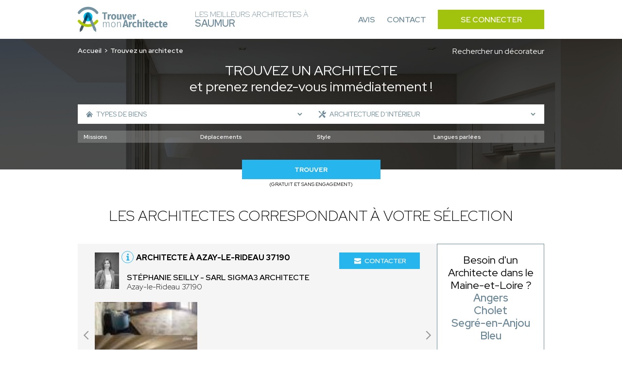

--- FILE ---
content_type: text/html; charset=UTF-8
request_url: https://top-architecte-saumur.fr/recherche-avancee/architecture-d-interieur
body_size: 11607
content:
<!DOCTYPE html>
<html lang="fr">
    <head>
        <!-- Google Tag Manager -->
<script>(function(w,d,s,l,i){w[l]=w[l]||[];w[l].push({'gtm.start':
new Date().getTime(),event:'gtm.js'});var f=d.getElementsByTagName(s)[0],
j=d.createElement(s),dl=l!='dataLayer'?'&l='+l:'';j.async=true;j.src=
'https://www.googletagmanager.com/gtm.js?id='+i+dl;f.parentNode.insertBefore(j,f);
})(window,document,'script','dataLayer','GTM-WLF4ZNQP');</script>
<!-- End Google Tag Manager -->
                        
                        
        <meta charset="UTF-8">
        <meta name="viewport" content="width=device-width, initial-scale=1">
        <meta name="bingbot" content="noindex,nofollow" />
        <meta name="robots" content="index,follow">
        <title>Architecte Architecture d’intérieur Saumur : Trouvez les meilleurs architectes à Saumur</title>
        <meta name="description" content="Trouvez les meilleurs architectes à Saumur pour votre projet : Architecture d’intérieur. 1er RDV et prise de contact 100% gratuit. Réalisez le projet de vos rêves.">


                <link rel="icon" href='/img/TMA/favicon.ico' />
                <style>
        :root {
            --text: #6c8897;
            --primary: #a1c30e;
            --primary-opacity: #a1c30ed6;
            --secondary: #27b5ed;
        }
        </style>
                        

                <link rel="stylesheet" href="/font/font.css">

                <script>
            const G_REC_KEY = "6Lf8ZD0nAAAAAIY9QZcqa2rsI9EPr49AdkesXewm";
        </script>
        <script defer type="module" src="/assets/front.ts-074dc22d.js"></script><link rel="stylesheet" href="/assets/front-738dcbf0.css" /><link rel="modulepreload" href="/assets/_api-f1592795.js" />

                    </head>
    <body >
    <!-- Google Tag Manager (noscript) -->
<noscript><iframe src="https://www.googletagmanager.com/ns.html?id=GTM-WLF4ZNQP"
height="0" width="0" style="display:none;visibility:hidden"></iframe></noscript>
<!-- End Google Tag Manager (noscript) -->
        <nav class="navbar" id="navbar">
            <div class="navbar__content container">
                <div class="navbar__left">
                    <div class="navbar__logo">
                        <a href="/">
                                                            <img src='/img/TMA/logo.png' alt="Logo Trouver Mon Architecte">
                                                    </a>
                    </div>
                    <div class="navbar__title">
                        <span>Les meilleurs Architectes à<br> <strong>Saumur</strong></span>
                    </div>
                </div>
                <div class="navbar__right" id="navbar-links">
                    <div class="navbar__links container">
                        <a href="https://www.trouver-mon-architecte.fr/avis-partenaires/particuliers?utm_source=top&utm_medium=architecte" class="navbar__link">Avis</a>
                        <a href="https://www.trouver-mon-architecte.fr/contactez-nous?utm_source=top&utm_medium=architecte" class="navbar__link">Contact</a>
                        <a href="https://www.trouver-mon-architecte.fr/se-connecter?utm_source=top&utm_medium=architecte" class="navbar__button">Se connecter</a>
                    </div>
                </div>
                <div class="navbar__open">
                    <button type="button" id="navbar-open">
                        <span></span>
                        <span></span>
                        <span></span>
                    </button>
                </div>
            </div>
        </nav>
        <main>
        <header class="header-search">
        <span class="header-search__bg"></span>
        <div class="header-search__content container">
            <div class="header-search__content_topbar">
                <nav class="header-search__breadcrumb">
                    <ol>
                        <li><a href="/">Accueil</a></li>
                                                    <li>Trouvez un architecte</li>
                                            </ol>
                </nav>
                                <a href="/recherche-avancee?wt=24">
                    Rechercher un décorateur
                </a>
                            </div>
            <div class="header-search__title">
                                    <h1><span>Trouvez un architecte</span><br>et prenez rendez-vous immédiatement !</h1>
                            </div>
            <div class="header-search__form">
                                                                    <form action="/recherche-avancee/architecture-d-interieur" method="GET" id="form-search">
                    <div class="header-search-form__top">
                                                <div class="header-search-form__left">
                            <span class="header-search-form__icon header-search-form__house"><svg class="icon icon-house icon-sm">
    <use xlink:href="/icons.svg?logo#house"></use>
</svg></span>
                            <select name="sk" class="sk-url">
                                <option value="">Types de biens</option> 
                                                                    <option value="maison-individuelle" >Maison individuelle</option>
                                                                            <option value="maison-passive-ecologique" >- Maison passive / écologique</option>
                                                                            <option value="chalet-maison-en-bois" >- Chalet / Maison en bois</option>
                                                                            <option value="maison-connectee-domotique" >- Maison connectée (domotique)</option>
                                                                            <option value="maison-de-ville" >- Maison de ville</option>
                                                                            <option value="maison-de-campagne" >- Maison de campagne</option>
                                                                            <option value="tiny-house" >- Tiny house</option>
                                                                            <option value="villa" >- Villa</option>
                                                                                                        <option value="appartement" >Appartement</option>
                                                                                                        <option value="residentiel-collectif" >Résidentiel collectif</option>
                                                                                                        <option value="commerce" >Commerce</option>
                                                                                                        <option value="hotellerie-restauration" >Hôtellerie - Restauration</option>
                                                                                                        <option value="batiment-professionnel" >Bâtiment professionnel</option>
                                                                            <option value="bureau" >- Bureau</option>
                                                                            <option value="hangar" >- Hangar</option>
                                                                            <option value="batiment-industriel" >- Bâtiment industriel</option>
                                                                            <option value="batiment-agricole" >- Bâtiment agricole</option>
                                                                            <option value="usine" >- Usine</option>
                                                                                                        <option value="exterieur" >Extérieur</option>
                                                                                                        <option value="patrimoine" >Patrimoine</option>
                                                                                                        <option value="batiment-accueillant-du-public-erp" >Bâtiment accueillant du public (ERP)</option>
                                                                                                </select>
                        </div>
                                                <div class="header-search-form__right">
                            <span class="header-search-form__icon header-search-form__tools"><svg class="icon icon-tools icon-sm">
    <use xlink:href="/icons.svg?logo#tools"></use>
</svg></span>
                            <select name="sk[]" class="sk-url">
                                <option value="">Types de travaux</option>
                                                                    <option value="construction-neuve" >Construction neuve</option>
                                                                                                        <option value="renovation" >Rénovation</option>
                                                                                                        <option value="renovation-energetique" >Rénovation énergétique</option>
                                                                                                        <option value="surelevation" >Surélévation</option>
                                                                                                        <option value="extension" >Extension</option>
                                                                                                        <option value="expertise" >Expertise</option>
                                                                                                        <option value="terrasse" >Terrasse</option>
                                                                                                        <option value="mise-aux-normes" >Mise aux normes</option>
                                                                                                        <option value="transformation" >Transformation</option>
                                                                                                        <option value="assistance-a-la-maitrise-d-ouvrage" >Assistance à la maitrise d&#039;ouvrage</option>
                                                                                                        <option value="piscine" >Piscine</option>
                                                                                                        <option value="jardin" >Jardin</option>
                                                                                                        <option value="architecture-d-interieur" selected>Architecture d’intérieur</option>
                                                                                                        <option value="Etude-de-faisabilite" >Étude de faisabilité</option>
                                                                                                        <option value="assainissement" >Assainissement</option>
                                                                                                        <option value="rehabilitation" >Réhabilitation</option>
                                                                                                        <option value="amenagement-combles" >Aménagement combles</option>
                                                                                                </select>
                        </div>
                                                                                            </div>
                    <div id="more-criteria">
                        <div class="header-search-form__more">
                            <svg class="icon icon-add icon-sm">
    <use xlink:href="/icons.svg?logo#add"></use>
</svg>
                            <p>Plus de critères</p>
                        </div>
                    </div>
                                        <div class="header-search-form__middle" id="criteria">
                                                <div class="header-search-form__select header-search-form__assignments">
                            <select name="attr[54]">
                                <option value="">Missions</option>
                                                                    <option value="plan" >Plan</option>
                                                                    <option value="permis-de-construire" >Permis de construire</option>
                                                                    <option value="suivi-de-chantier" >Suivi de chantier</option>
                                                                    <option value="conseil" >Conseil</option>
                                                                    <option value="diagnostic" >Diagnostic</option>
                                                                    <option value="visite-conseil-avant-achat" >Visite conseil avant achat</option>
                                                            </select>
                        </div>
                        <div class="header-search-form__select header-search-form__trips">
                            <select name="attr[55]">
                                <option value="">Déplacements</option>
                                                                    <option value="departemental-jusq-50km" >Départemental (jusq. 50km)</option>
                                                                    <option value="regional-jusq-100km" >Régional (jusq. 100km)</option>
                                                                    <option value="national-jusq-1-000km" >National (jusq. 1 000km)</option>
                                                                    <option value="international" >International</option>
                                                            </select>
                        </div>
                        <div class="header-search-form__select header-search-form__style">
                            <select name="attr[58]">
                                <option value="">Style</option>
                                                                    <option value="futuriste" >Futuriste</option>
                                                                    <option value="contemporain" >Contemporain</option>
                                                                    <option value="moderne" >Moderne</option>
                                                                    <option value="traditionnel" >Traditionnel</option>
                                                                    <option value="ancien" >Ancien</option>
                                                                    <option value="historique" >Historique</option>
                                                                    <option value="japonais" >Japonais</option>
                                                                    <option value="vintage" >Vintage</option>
                                                                    <option value="minimaliste" >Minimaliste</option>
                                                            </select>
                        </div>
                        <div class="header-search-form__select header-search-form__languages">
                            <select name="attr[62]">
                                <option value="">Langues parlées</option>
                                                                    <option value="francais" >Français</option>
                                                                    <option value="anglais" >Anglais</option>
                                                                    <option value="allemand" >Allemand</option>
                                                                    <option value="espagnol" >Espagnol</option>
                                                                    <option value="italien" >Italien</option>
                                                                    <option value="coreen" >Coréen</option>
                                                                    <option value="japonais" >Japonais</option>
                                                                    <option value="espagnol" >Espagnol</option>
                                                                    <option value="arabe" >Arabe</option>
                                                                    <option value="russe" >Russe</option>
                                                                    <option value="portugais" >Portugais</option>
                                                                    <option value="neerlandais" >Néerlandais</option>
                                                                    <option value="tcheque" >Tchèque</option>
                                                                    <option value="slovaque" >Slovaque</option>
                                                                    <option value="bulgare" >Bulgare</option>
                                                                    <option value="mandarin" >Mandarin</option>
                                                                    <option value="polonais" >Polonais</option>
                                                                    <option value="chinois" >Chinois</option>
                                                                    <option value="neerlandais" >Néerlandais</option>
                                                                    <option value="mandarin" >Mandarin</option>
                                                                    <option value="turque" >Turque</option>
                                                            </select>
                        </div>
                                            </div>
                                                            <div class="header-search-form__bottom">
                        <div class="header-search-form__submit">
                            <button name="submitaz" type="submit">Trouver</button>
                            <p>(Gratuit et sans engagement)</p>
                        </div>
                    </div>
                </form>
            </div>
        </div>
    </header>
        <section class="section section-best section-result">
        <div class="section-best__content container">
            <div class="section-best__title">
                                    <h2 class="h2">Les architectes correspondant à votre sélection</h2>
                            </div>
            <div class="section-best__list">
                <div class="section-best__items">
                                            <div class="section-best__item">
    <div class="section-best-item__top">
        <div class="section-best-item__profil">
            <div class="section-best-item__portrait">
                <a href="https://www.trouver-mon-architecte.fr/architecte/4651-sarl-sigma3-architecte-stephanie-seilly?utm_source=top&utm_medium=architecte" target="_blank">
                    <img src="https://top-architecte-saumur.fr/media/cache/profile_picture/upload/worker/4651/1749996356888523769data.jpg" alt="STÉPHANIE SEILLY" loading="lazy" />
                </a>
            </div>
            <div class="section-best-item__location">
                <div class="section-best-item__icon">
                    <svg class="icon icon-info icon-sm">
    <use xlink:href="/icons.svg?logo#info"></use>
</svg>
                    <div class="section-best-item__pophover">
                                                                                <p>Architecte DPLG enregistré à l'ordre national des architectes</p>
                                                                            <div class="section-best-item__pophover-arrow"></div>
                    </div>
                </div>
                <a href="https://www.trouver-mon-architecte.fr/architecte/4651-sarl-sigma3-architecte-stephanie-seilly?utm_source=top&utm_medium=architecte" target="_blank">
                    <h3>Architecte à Azay-le-Rideau 37190</h3>
                </a>
                <a href="https://www.trouver-mon-architecte.fr/architecte/4651-sarl-sigma3-architecte-stephanie-seilly?utm_source=top&utm_medium=architecte" target="_blank">
                    <p>
                        <span>STÉPHANIE SEILLY - SARL SIGMA3 ARCHITECTE</span><br>
                                                Azay-le-Rideau 37190
                    </p>
                </a>
            </div>
        </div>
        <div class="section-best-item__contact">
            <div class="section-best-item__message">
                <a href="https://www.trouver-mon-architecte.fr/architecte/4651-sarl-sigma3-architecte-stephanie-seilly?utm_source=top&utm_medium=architecte" target="_blank"><svg class="icon icon-email icon-sm">
    <use xlink:href="/icons.svg?logo#email"></use>
</svg> Contacter</a>
            </div>
        </div>
            </div>
        <div class="section-best-item__bottom">
        <div class="slider-container" id="carousel-realisation">
            <div class="slider">
                <a href="https://www.trouver-mon-architecte.fr/architecte/4651-sarl-sigma3-architecte-stephanie-seilly?utm_source=top&utm_medium=architecte" target="_blank">
                    <div class="slides carousel-desktop">
                                                    <div class="slide">
                                <div class="carousel-realisation__img">
                                                                            <img src="https://top-architecte-saumur.fr/media/cache/slider_picture/upload/worker/4651/1749993697999516785data.jpg" alt="STÉPHANIE SEILLY - SARL SIGMA3 ARCHITECTE" loading="lazy" />
                                                                    </div>
                            </div>
                                            </div>
                    <div class="slides carousel-mobile">
                                                    <div class="slide">
                                <div class="carousel-realisation__img">
                                        <img src="https://top-architecte-saumur.fr/media/cache/slider_picture_mobile/upload/worker/4651/1749993697999516785data.jpg" alt="STÉPHANIE SEILLY - SARL SIGMA3 ARCHITECTE" loading="lazy" />
                                </div>
                            </div>
                                            </div>
                </a>
                <div class="slide__arrows">
                    <button class="slide__arrow slide__prev"><svg class="icon icon-carousel-left">
    <use xlink:href="/icons.svg?logo#carousel-left"></use>
</svg></button>
                    <button class="slide__arrow slide__next"><svg class="icon icon-carousel-right">
    <use xlink:href="/icons.svg?logo#carousel-right"></use>
</svg></button>
                </div>
            </div>
        </div>
    </div>
    </div>                                            <div class="section-best__item">
    <div class="section-best-item__top">
        <div class="section-best-item__profil">
            <div class="section-best-item__portrait">
                <a href="https://www.trouver-mon-architecte.fr/architecte/4387-glotin-hadrien-hadrien-glotin?utm_source=top&utm_medium=architecte" target="_blank">
                    <img src="https://top-architecte-saumur.fr/media/cache/profile_picture/upload/worker/4387/1740516794163548835data.jpg" alt="Hadrien GLOTIN" loading="lazy" />
                </a>
            </div>
            <div class="section-best-item__location">
                <div class="section-best-item__icon">
                    <svg class="icon icon-info icon-sm">
    <use xlink:href="/icons.svg?logo#info"></use>
</svg>
                    <div class="section-best-item__pophover">
                                                                                <p>Architecte DPLG enregistré à l'ordre national des architectes</p>
                                                                            <div class="section-best-item__pophover-arrow"></div>
                    </div>
                </div>
                <a href="https://www.trouver-mon-architecte.fr/architecte/4387-glotin-hadrien-hadrien-glotin?utm_source=top&utm_medium=architecte" target="_blank">
                    <h3>Architecte à Gennes-Val-de-Loire 49350</h3>
                </a>
                <a href="https://www.trouver-mon-architecte.fr/architecte/4387-glotin-hadrien-hadrien-glotin?utm_source=top&utm_medium=architecte" target="_blank">
                    <p>
                        <span>Hadrien GLOTIN - GLOTIN HADRIEN</span><br>
                                                Gennes-Val-de-Loire 49350
                    </p>
                </a>
            </div>
        </div>
        <div class="section-best-item__contact">
            <div class="section-best-item__message">
                <a href="https://www.trouver-mon-architecte.fr/architecte/4387-glotin-hadrien-hadrien-glotin?utm_source=top&utm_medium=architecte" target="_blank"><svg class="icon icon-email icon-sm">
    <use xlink:href="/icons.svg?logo#email"></use>
</svg> Contacter</a>
            </div>
        </div>
            </div>
        <div class="section-best-item__bottom">
        <div class="slider-container" id="carousel-realisation">
            <div class="slider">
                <a href="https://www.trouver-mon-architecte.fr/architecte/4387-glotin-hadrien-hadrien-glotin?utm_source=top&utm_medium=architecte" target="_blank">
                    <div class="slides carousel-desktop">
                                                    <div class="slide">
                                <div class="carousel-realisation__img">
                                                                            <img src="https://top-architecte-saumur.fr/media/cache/slider_picture/upload/worker/4387/1740515041502860706data.jpg" alt="Hadrien GLOTIN - GLOTIN HADRIEN" loading="lazy" />
                                                                            <img src="https://top-architecte-saumur.fr/media/cache/slider_picture/upload/worker/4387/174051506270494347data.jpg" alt="Hadrien GLOTIN - GLOTIN HADRIEN" loading="lazy" />
                                                                            <img src="https://top-architecte-saumur.fr/media/cache/slider_picture/upload/worker/4387/1740515088389180458data.jpg" alt="Hadrien GLOTIN - GLOTIN HADRIEN" loading="lazy" />
                                                                    </div>
                            </div>
                                                    <div class="slide">
                                <div class="carousel-realisation__img">
                                                                            <img src="https://top-architecte-saumur.fr/media/cache/slider_picture/upload/worker/4387/174051512350934047data.jpg" alt="Hadrien GLOTIN - GLOTIN HADRIEN" loading="lazy" />
                                                                            <img src="https://top-architecte-saumur.fr/media/cache/slider_picture/upload/worker/4387/1740515149890972087data.jpg" alt="Hadrien GLOTIN - GLOTIN HADRIEN" loading="lazy" />
                                                                            <img src="https://top-architecte-saumur.fr/media/cache/slider_picture/upload/worker/4387/1740515168764425932data.JPG" alt="Hadrien GLOTIN - GLOTIN HADRIEN" loading="lazy" />
                                                                    </div>
                            </div>
                                            </div>
                    <div class="slides carousel-mobile">
                                                    <div class="slide">
                                <div class="carousel-realisation__img">
                                        <img src="https://top-architecte-saumur.fr/media/cache/slider_picture_mobile/upload/worker/4387/1740515041502860706data.jpg" alt="Hadrien GLOTIN - GLOTIN HADRIEN" loading="lazy" />
                                </div>
                            </div>
                                                    <div class="slide">
                                <div class="carousel-realisation__img">
                                        <img src="https://top-architecte-saumur.fr/media/cache/slider_picture_mobile/upload/worker/4387/174051506270494347data.jpg" alt="Hadrien GLOTIN - GLOTIN HADRIEN" loading="lazy" />
                                </div>
                            </div>
                                                    <div class="slide">
                                <div class="carousel-realisation__img">
                                        <img src="https://top-architecte-saumur.fr/media/cache/slider_picture_mobile/upload/worker/4387/1740515088389180458data.jpg" alt="Hadrien GLOTIN - GLOTIN HADRIEN" loading="lazy" />
                                </div>
                            </div>
                                                    <div class="slide">
                                <div class="carousel-realisation__img">
                                        <img src="https://top-architecte-saumur.fr/media/cache/slider_picture_mobile/upload/worker/4387/174051512350934047data.jpg" alt="Hadrien GLOTIN - GLOTIN HADRIEN" loading="lazy" />
                                </div>
                            </div>
                                                    <div class="slide">
                                <div class="carousel-realisation__img">
                                        <img src="https://top-architecte-saumur.fr/media/cache/slider_picture_mobile/upload/worker/4387/1740515149890972087data.jpg" alt="Hadrien GLOTIN - GLOTIN HADRIEN" loading="lazy" />
                                </div>
                            </div>
                                                    <div class="slide">
                                <div class="carousel-realisation__img">
                                        <img src="https://top-architecte-saumur.fr/media/cache/slider_picture_mobile/upload/worker/4387/1740515168764425932data.JPG" alt="Hadrien GLOTIN - GLOTIN HADRIEN" loading="lazy" />
                                </div>
                            </div>
                                                    <div class="slide">
                                <div class="carousel-realisation__img">
                                        <img src="https://top-architecte-saumur.fr/media/cache/slider_picture_mobile/upload/worker/4387/1740515197426771130data.jpg" alt="Hadrien GLOTIN - GLOTIN HADRIEN" loading="lazy" />
                                </div>
                            </div>
                                                    <div class="slide">
                                <div class="carousel-realisation__img">
                                        <img src="https://top-architecte-saumur.fr/media/cache/slider_picture_mobile/upload/worker/4387/1740515219389743490data.jpg" alt="Hadrien GLOTIN - GLOTIN HADRIEN" loading="lazy" />
                                </div>
                            </div>
                                                    <div class="slide">
                                <div class="carousel-realisation__img">
                                        <img src="https://top-architecte-saumur.fr/media/cache/slider_picture_mobile/upload/worker/4387/174051524579035518data.jpg" alt="Hadrien GLOTIN - GLOTIN HADRIEN" loading="lazy" />
                                </div>
                            </div>
                                                    <div class="slide">
                                <div class="carousel-realisation__img">
                                        <img src="https://top-architecte-saumur.fr/media/cache/slider_picture_mobile/upload/worker/4387/1740515267767568075data.jpg" alt="Hadrien GLOTIN - GLOTIN HADRIEN" loading="lazy" />
                                </div>
                            </div>
                                                    <div class="slide">
                                <div class="carousel-realisation__img">
                                        <img src="https://top-architecte-saumur.fr/media/cache/slider_picture_mobile/upload/worker/4387/1740515307484472826data.jpg" alt="Hadrien GLOTIN - GLOTIN HADRIEN" loading="lazy" />
                                </div>
                            </div>
                                                    <div class="slide">
                                <div class="carousel-realisation__img">
                                        <img src="https://top-architecte-saumur.fr/media/cache/slider_picture_mobile/upload/worker/4387/1740515339243640389data.jpg" alt="Hadrien GLOTIN - GLOTIN HADRIEN" loading="lazy" />
                                </div>
                            </div>
                                                    <div class="slide">
                                <div class="carousel-realisation__img">
                                        <img src="https://top-architecte-saumur.fr/media/cache/slider_picture_mobile/upload/worker/4387/1740515365101421455data.jpg" alt="Hadrien GLOTIN - GLOTIN HADRIEN" loading="lazy" />
                                </div>
                            </div>
                                                    <div class="slide">
                                <div class="carousel-realisation__img">
                                        <img src="https://top-architecte-saumur.fr/media/cache/slider_picture_mobile/upload/worker/4387/1740515388937215179data.jpg" alt="Hadrien GLOTIN - GLOTIN HADRIEN" loading="lazy" />
                                </div>
                            </div>
                                                    <div class="slide">
                                <div class="carousel-realisation__img">
                                        <img src="https://top-architecte-saumur.fr/media/cache/slider_picture_mobile/upload/worker/4387/1756301052599324265data.jpg" alt="Hadrien GLOTIN - GLOTIN HADRIEN" loading="lazy" />
                                </div>
                            </div>
                                            </div>
                </a>
                <div class="slide__arrows">
                    <button class="slide__arrow slide__prev"><svg class="icon icon-carousel-left">
    <use xlink:href="/icons.svg?logo#carousel-left"></use>
</svg></button>
                    <button class="slide__arrow slide__next"><svg class="icon icon-carousel-right">
    <use xlink:href="/icons.svg?logo#carousel-right"></use>
</svg></button>
                </div>
            </div>
        </div>
    </div>
    </div>                                            <div class="section-best__item">
    <div class="section-best-item__top">
        <div class="section-best-item__profil">
            <div class="section-best-item__portrait">
                <a href="https://www.trouver-mon-architecte.fr/architecte/4470-sarl-arkoncept-antoine-ansquer?utm_source=top&utm_medium=architecte" target="_blank">
                    <img src="https://top-architecte-saumur.fr/media/cache/profile_picture/upload/worker/4470/1741079952917290103data.jpg" alt="Antoine ANSQUER" loading="lazy" />
                </a>
            </div>
            <div class="section-best-item__location">
                <div class="section-best-item__icon">
                    <svg class="icon icon-info icon-sm">
    <use xlink:href="/icons.svg?logo#info"></use>
</svg>
                    <div class="section-best-item__pophover">
                                                                                <p>Architecte DPLG enregistré à l'ordre national des architectes</p>
                                                                            <div class="section-best-item__pophover-arrow"></div>
                    </div>
                </div>
                <a href="https://www.trouver-mon-architecte.fr/architecte/4470-sarl-arkoncept-antoine-ansquer?utm_source=top&utm_medium=architecte" target="_blank">
                    <h3>Architecte à Le Mans 72100</h3>
                </a>
                <a href="https://www.trouver-mon-architecte.fr/architecte/4470-sarl-arkoncept-antoine-ansquer?utm_source=top&utm_medium=architecte" target="_blank">
                    <p>
                        <span>Antoine ANSQUER - SARL ARKONCEPT</span><br>
                                                Le Mans 72100
                    </p>
                </a>
            </div>
        </div>
        <div class="section-best-item__contact">
            <div class="section-best-item__message">
                <a href="https://www.trouver-mon-architecte.fr/architecte/4470-sarl-arkoncept-antoine-ansquer?utm_source=top&utm_medium=architecte" target="_blank"><svg class="icon icon-email icon-sm">
    <use xlink:href="/icons.svg?logo#email"></use>
</svg> Contacter</a>
            </div>
        </div>
            </div>
        <div class="section-best-item__bottom">
        <div class="slider-container" id="carousel-realisation">
            <div class="slider">
                <a href="https://www.trouver-mon-architecte.fr/architecte/4470-sarl-arkoncept-antoine-ansquer?utm_source=top&utm_medium=architecte" target="_blank">
                    <div class="slides carousel-desktop">
                                                    <div class="slide">
                                <div class="carousel-realisation__img">
                                                                            <img src="https://top-architecte-saumur.fr/media/cache/slider_picture/upload/worker/4470/1741079380718084257data.JPG" alt="Antoine ANSQUER - SARL ARKONCEPT" loading="lazy" />
                                                                            <img src="https://top-architecte-saumur.fr/media/cache/slider_picture/upload/worker/4470/1741079409169411129data.jpg" alt="Antoine ANSQUER - SARL ARKONCEPT" loading="lazy" />
                                                                            <img src="https://top-architecte-saumur.fr/media/cache/slider_picture/upload/worker/4470/1741079429953732530data.jpg" alt="Antoine ANSQUER - SARL ARKONCEPT" loading="lazy" />
                                                                    </div>
                            </div>
                                                    <div class="slide">
                                <div class="carousel-realisation__img">
                                                                            <img src="https://top-architecte-saumur.fr/media/cache/slider_picture/upload/worker/4470/1741079466214903438data.jpg" alt="Antoine ANSQUER - SARL ARKONCEPT" loading="lazy" />
                                                                            <img src="https://top-architecte-saumur.fr/media/cache/slider_picture/upload/worker/4470/1741079496699773400data.jpg" alt="Antoine ANSQUER - SARL ARKONCEPT" loading="lazy" />
                                                                            <img src="https://top-architecte-saumur.fr/media/cache/slider_picture/upload/worker/4470/1741079529551652053data.jpg" alt="Antoine ANSQUER - SARL ARKONCEPT" loading="lazy" />
                                                                    </div>
                            </div>
                                            </div>
                    <div class="slides carousel-mobile">
                                                    <div class="slide">
                                <div class="carousel-realisation__img">
                                        <img src="https://top-architecte-saumur.fr/media/cache/slider_picture_mobile/upload/worker/4470/1741079380718084257data.JPG" alt="Antoine ANSQUER - SARL ARKONCEPT" loading="lazy" />
                                </div>
                            </div>
                                                    <div class="slide">
                                <div class="carousel-realisation__img">
                                        <img src="https://top-architecte-saumur.fr/media/cache/slider_picture_mobile/upload/worker/4470/1741079409169411129data.jpg" alt="Antoine ANSQUER - SARL ARKONCEPT" loading="lazy" />
                                </div>
                            </div>
                                                    <div class="slide">
                                <div class="carousel-realisation__img">
                                        <img src="https://top-architecte-saumur.fr/media/cache/slider_picture_mobile/upload/worker/4470/1741079429953732530data.jpg" alt="Antoine ANSQUER - SARL ARKONCEPT" loading="lazy" />
                                </div>
                            </div>
                                                    <div class="slide">
                                <div class="carousel-realisation__img">
                                        <img src="https://top-architecte-saumur.fr/media/cache/slider_picture_mobile/upload/worker/4470/1741079466214903438data.jpg" alt="Antoine ANSQUER - SARL ARKONCEPT" loading="lazy" />
                                </div>
                            </div>
                                                    <div class="slide">
                                <div class="carousel-realisation__img">
                                        <img src="https://top-architecte-saumur.fr/media/cache/slider_picture_mobile/upload/worker/4470/1741079496699773400data.jpg" alt="Antoine ANSQUER - SARL ARKONCEPT" loading="lazy" />
                                </div>
                            </div>
                                                    <div class="slide">
                                <div class="carousel-realisation__img">
                                        <img src="https://top-architecte-saumur.fr/media/cache/slider_picture_mobile/upload/worker/4470/1741079529551652053data.jpg" alt="Antoine ANSQUER - SARL ARKONCEPT" loading="lazy" />
                                </div>
                            </div>
                                                    <div class="slide">
                                <div class="carousel-realisation__img">
                                        <img src="https://top-architecte-saumur.fr/media/cache/slider_picture_mobile/upload/worker/4470/1741079599225357407data.jpg" alt="Antoine ANSQUER - SARL ARKONCEPT" loading="lazy" />
                                </div>
                            </div>
                                                    <div class="slide">
                                <div class="carousel-realisation__img">
                                        <img src="https://top-architecte-saumur.fr/media/cache/slider_picture_mobile/upload/worker/4470/1741079636595946966data.jpg" alt="Antoine ANSQUER - SARL ARKONCEPT" loading="lazy" />
                                </div>
                            </div>
                                                    <div class="slide">
                                <div class="carousel-realisation__img">
                                        <img src="https://top-architecte-saumur.fr/media/cache/slider_picture_mobile/upload/worker/4470/1741079676240270743data.jpg" alt="Antoine ANSQUER - SARL ARKONCEPT" loading="lazy" />
                                </div>
                            </div>
                                            </div>
                </a>
                <div class="slide__arrows">
                    <button class="slide__arrow slide__prev"><svg class="icon icon-carousel-left">
    <use xlink:href="/icons.svg?logo#carousel-left"></use>
</svg></button>
                    <button class="slide__arrow slide__next"><svg class="icon icon-carousel-right">
    <use xlink:href="/icons.svg?logo#carousel-right"></use>
</svg></button>
                </div>
            </div>
        </div>
    </div>
    </div>                                            <div class="section-best__item">
    <div class="section-best-item__top">
        <div class="section-best-item__profil">
            <div class="section-best-item__portrait">
                <a href="https://www.trouver-mon-architecte.fr/architecte/75-mc-architecture-mathieu-coudriaud?utm_source=top&utm_medium=architecte" target="_blank">
                    <img src="https://top-architecte-saumur.fr/media/cache/profile_picture/upload/jpegtma/316111143621811_photo-de-profil-mathieu-coudriaud-maulevrier.jpg" alt="Mathieu COUDRIAUD" loading="lazy" />
                </a>
            </div>
            <div class="section-best-item__location">
                <div class="section-best-item__icon">
                    <svg class="icon icon-info icon-sm">
    <use xlink:href="/icons.svg?logo#info"></use>
</svg>
                    <div class="section-best-item__pophover">
                                                                                <p>Architecte DPLG enregistré à l'ordre national des architectes</p>
                                                                            <div class="section-best-item__pophover-arrow"></div>
                    </div>
                </div>
                <a href="https://www.trouver-mon-architecte.fr/architecte/75-mc-architecture-mathieu-coudriaud?utm_source=top&utm_medium=architecte" target="_blank">
                    <h3>Architecte à Maulévrier 49360</h3>
                </a>
                <a href="https://www.trouver-mon-architecte.fr/architecte/75-mc-architecture-mathieu-coudriaud?utm_source=top&utm_medium=architecte" target="_blank">
                    <p>
                        <span>Mathieu COUDRIAUD - MC ARCHITECTURE</span><br>
                                                    12 rue Alphonse Daudet
                                                Maulévrier 49360
                    </p>
                </a>
            </div>
        </div>
        <div class="section-best-item__contact">
            <div class="section-best-item__message">
                <a href="https://www.trouver-mon-architecte.fr/architecte/75-mc-architecture-mathieu-coudriaud?utm_source=top&utm_medium=architecte" target="_blank"><svg class="icon icon-email icon-sm">
    <use xlink:href="/icons.svg?logo#email"></use>
</svg> Contacter</a>
            </div>
        </div>
            </div>
        <div class="section-best-item__bottom">
        <div class="slider-container" id="carousel-realisation">
            <div class="slider">
                <a href="https://www.trouver-mon-architecte.fr/architecte/75-mc-architecture-mathieu-coudriaud?utm_source=top&utm_medium=architecte" target="_blank">
                    <div class="slides carousel-desktop">
                                                    <div class="slide">
                                <div class="carousel-realisation__img">
                                                                            <img src="https://top-architecte-saumur.fr/media/cache/slider_picture/upload/jpegtma/983522723193611_batiment-professionnel-mathieu-coudriaud-maulevrier.jpg" alt="Mathieu COUDRIAUD - MC ARCHITECTURE" loading="lazy" />
                                                                            <img src="https://top-architecte-saumur.fr/media/cache/slider_picture/upload/jpegtma/213565934423827_batiment-professionnel-mathieu-coudriaud-maulevrier.jpg" alt="Mathieu COUDRIAUD - MC ARCHITECTURE" loading="lazy" />
                                                                            <img src="https://top-architecte-saumur.fr/media/cache/slider_picture/upload/jpegtma/45964541461816_batiment-professionnel-mathieu-coudriaud-maulevrier.jpg" alt="Mathieu COUDRIAUD - MC ARCHITECTURE" loading="lazy" />
                                                                    </div>
                            </div>
                                                    <div class="slide">
                                <div class="carousel-realisation__img">
                                                                            <img src="https://top-architecte-saumur.fr/media/cache/slider_picture/upload/jpegtma/20026364899277_bureaux-mathieu-coudriaud-maulevrier.jpg" alt="Mathieu COUDRIAUD - MC ARCHITECTURE" loading="lazy" />
                                                                            <img src="https://top-architecte-saumur.fr/media/cache/slider_picture/upload/jpegtma/989458220195499_batiment-professionnel-mathieu-coudriaud-maulevrier.jpg" alt="Mathieu COUDRIAUD - MC ARCHITECTURE" loading="lazy" />
                                                                            <img src="https://top-architecte-saumur.fr/media/cache/slider_picture/upload/jpegtma/588359921671722_maison-individuelle-mathieu-coudriaud-maulevrier.jpg" alt="Mathieu COUDRIAUD - MC ARCHITECTURE" loading="lazy" />
                                                                    </div>
                            </div>
                                            </div>
                    <div class="slides carousel-mobile">
                                                    <div class="slide">
                                <div class="carousel-realisation__img">
                                        <img src="https://top-architecte-saumur.fr/media/cache/slider_picture_mobile/upload/jpegtma/983522723193611_batiment-professionnel-mathieu-coudriaud-maulevrier.jpg" alt="Mathieu COUDRIAUD - MC ARCHITECTURE" loading="lazy" />
                                </div>
                            </div>
                                                    <div class="slide">
                                <div class="carousel-realisation__img">
                                        <img src="https://top-architecte-saumur.fr/media/cache/slider_picture_mobile/upload/jpegtma/213565934423827_batiment-professionnel-mathieu-coudriaud-maulevrier.jpg" alt="Mathieu COUDRIAUD - MC ARCHITECTURE" loading="lazy" />
                                </div>
                            </div>
                                                    <div class="slide">
                                <div class="carousel-realisation__img">
                                        <img src="https://top-architecte-saumur.fr/media/cache/slider_picture_mobile/upload/jpegtma/45964541461816_batiment-professionnel-mathieu-coudriaud-maulevrier.jpg" alt="Mathieu COUDRIAUD - MC ARCHITECTURE" loading="lazy" />
                                </div>
                            </div>
                                                    <div class="slide">
                                <div class="carousel-realisation__img">
                                        <img src="https://top-architecte-saumur.fr/media/cache/slider_picture_mobile/upload/jpegtma/20026364899277_bureaux-mathieu-coudriaud-maulevrier.jpg" alt="Mathieu COUDRIAUD - MC ARCHITECTURE" loading="lazy" />
                                </div>
                            </div>
                                                    <div class="slide">
                                <div class="carousel-realisation__img">
                                        <img src="https://top-architecte-saumur.fr/media/cache/slider_picture_mobile/upload/jpegtma/989458220195499_batiment-professionnel-mathieu-coudriaud-maulevrier.jpg" alt="Mathieu COUDRIAUD - MC ARCHITECTURE" loading="lazy" />
                                </div>
                            </div>
                                                    <div class="slide">
                                <div class="carousel-realisation__img">
                                        <img src="https://top-architecte-saumur.fr/media/cache/slider_picture_mobile/upload/jpegtma/588359921671722_maison-individuelle-mathieu-coudriaud-maulevrier.jpg" alt="Mathieu COUDRIAUD - MC ARCHITECTURE" loading="lazy" />
                                </div>
                            </div>
                                                    <div class="slide">
                                <div class="carousel-realisation__img">
                                        <img src="https://top-architecte-saumur.fr/media/cache/slider_picture_mobile/upload/jpegtma/660274781404526_maison-individuelle-mathieu-coudriaud-maulevrier.jpg" alt="Mathieu COUDRIAUD - MC ARCHITECTURE" loading="lazy" />
                                </div>
                            </div>
                                                    <div class="slide">
                                <div class="carousel-realisation__img">
                                        <img src="https://top-architecte-saumur.fr/media/cache/slider_picture_mobile/upload/jpegtma/1597823800_maison-individuelle-mathieu-coudriaud-maulevrier.jpg" alt="Mathieu COUDRIAUD - MC ARCHITECTURE" loading="lazy" />
                                </div>
                            </div>
                                                    <div class="slide">
                                <div class="carousel-realisation__img">
                                        <img src="https://top-architecte-saumur.fr/media/cache/slider_picture_mobile/upload/jpegtma/1597823822_maison-individuelle-mathieu-coudriaud-maulevrier.jpg" alt="Mathieu COUDRIAUD - MC ARCHITECTURE" loading="lazy" />
                                </div>
                            </div>
                                                    <div class="slide">
                                <div class="carousel-realisation__img">
                                        <img src="https://top-architecte-saumur.fr/media/cache/slider_picture_mobile/upload/jpegtma/1597825579_appartements-mathieu-coudriaud-maulevrier.jpg" alt="Mathieu COUDRIAUD - MC ARCHITECTURE" loading="lazy" />
                                </div>
                            </div>
                                                    <div class="slide">
                                <div class="carousel-realisation__img">
                                        <img src="https://top-architecte-saumur.fr/media/cache/slider_picture_mobile/upload/jpegtma/1597825616_maison-individuelle-mathieu-coudriaud-maulevrier.jpg" alt="Mathieu COUDRIAUD - MC ARCHITECTURE" loading="lazy" />
                                </div>
                            </div>
                                                    <div class="slide">
                                <div class="carousel-realisation__img">
                                        <img src="https://top-architecte-saumur.fr/media/cache/slider_picture_mobile/upload/worker/936/167714078749226524data.jpg" alt="Mathieu COUDRIAUD - MC ARCHITECTURE" loading="lazy" />
                                </div>
                            </div>
                                                    <div class="slide">
                                <div class="carousel-realisation__img">
                                        <img src="https://top-architecte-saumur.fr/media/cache/slider_picture_mobile/upload/worker/936/1677140755109985558data.jpg" alt="Mathieu COUDRIAUD - MC ARCHITECTURE" loading="lazy" />
                                </div>
                            </div>
                                                    <div class="slide">
                                <div class="carousel-realisation__img">
                                        <img src="https://top-architecte-saumur.fr/media/cache/slider_picture_mobile/upload/worker/936/1677140726840811791data.jpg" alt="Mathieu COUDRIAUD - MC ARCHITECTURE" loading="lazy" />
                                </div>
                            </div>
                                            </div>
                </a>
                <div class="slide__arrows">
                    <button class="slide__arrow slide__prev"><svg class="icon icon-carousel-left">
    <use xlink:href="/icons.svg?logo#carousel-left"></use>
</svg></button>
                    <button class="slide__arrow slide__next"><svg class="icon icon-carousel-right">
    <use xlink:href="/icons.svg?logo#carousel-right"></use>
</svg></button>
                </div>
            </div>
        </div>
    </div>
    </div>                                            <div class="section-best__item">
    <div class="section-best-item__top">
        <div class="section-best-item__profil">
            <div class="section-best-item__portrait">
                <a href="https://www.trouver-mon-architecte.fr/architecte/4808-helios-constantin-architectures-helios-constantin?utm_source=top&utm_medium=architecte" target="_blank">
                    <img src="https://top-architecte-saumur.fr/media/cache/profile_picture/upload/worker/4808/1756150856161289289data.jpg" alt="Helios CONSTANTIN" loading="lazy" />
                </a>
            </div>
            <div class="section-best-item__location">
                <div class="section-best-item__icon">
                    <svg class="icon icon-info icon-sm">
    <use xlink:href="/icons.svg?logo#info"></use>
</svg>
                    <div class="section-best-item__pophover">
                                                                                <p>Architecte DPLG enregistré à l'ordre national des architectes</p>
                                                                            <div class="section-best-item__pophover-arrow"></div>
                    </div>
                </div>
                <a href="https://www.trouver-mon-architecte.fr/architecte/4808-helios-constantin-architectures-helios-constantin?utm_source=top&utm_medium=architecte" target="_blank">
                    <h3>Architecte à Poitiers 86000</h3>
                </a>
                <a href="https://www.trouver-mon-architecte.fr/architecte/4808-helios-constantin-architectures-helios-constantin?utm_source=top&utm_medium=architecte" target="_blank">
                    <p>
                        <span>Helios CONSTANTIN - Hélios Constantin Architectures</span><br>
                                                    72 Rue du Bas des Sables
                                                Poitiers 86000
                    </p>
                </a>
            </div>
        </div>
        <div class="section-best-item__contact">
            <div class="section-best-item__message">
                <a href="https://www.trouver-mon-architecte.fr/architecte/4808-helios-constantin-architectures-helios-constantin?utm_source=top&utm_medium=architecte" target="_blank"><svg class="icon icon-email icon-sm">
    <use xlink:href="/icons.svg?logo#email"></use>
</svg> Contacter</a>
            </div>
        </div>
            </div>
        <div class="section-best-item__bottom">
        <div class="slider-container" id="carousel-realisation">
            <div class="slider">
                <a href="https://www.trouver-mon-architecte.fr/architecte/4808-helios-constantin-architectures-helios-constantin?utm_source=top&utm_medium=architecte" target="_blank">
                    <div class="slides carousel-desktop">
                                                    <div class="slide">
                                <div class="carousel-realisation__img">
                                                                            <img src="https://top-architecte-saumur.fr/media/cache/slider_picture/upload/worker/4808/1756148806564732126data.jpg" alt="Helios CONSTANTIN - Hélios Constantin Architectures" loading="lazy" />
                                                                            <img src="https://top-architecte-saumur.fr/media/cache/slider_picture/upload/worker/4808/175614887560478303data.jpg" alt="Helios CONSTANTIN - Hélios Constantin Architectures" loading="lazy" />
                                                                            <img src="https://top-architecte-saumur.fr/media/cache/slider_picture/upload/worker/4808/1756148071972234948data.jpg" alt="Helios CONSTANTIN - Hélios Constantin Architectures" loading="lazy" />
                                                                    </div>
                            </div>
                                                    <div class="slide">
                                <div class="carousel-realisation__img">
                                                                            <img src="https://top-architecte-saumur.fr/media/cache/slider_picture/upload/worker/4808/68adb017a383b-constantin-helios-maison-individuelle-renovation-maison-de-ville-architecture-d-interieur-renovation-energetique.jpg" alt="Helios CONSTANTIN - Hélios Constantin Architectures" loading="lazy" />
                                                                            <img src="https://top-architecte-saumur.fr/media/cache/slider_picture/upload/worker/4808/1756148839223713784data.jpg" alt="Helios CONSTANTIN - Hélios Constantin Architectures" loading="lazy" />
                                                                            <img src="https://top-architecte-saumur.fr/media/cache/slider_picture/upload/worker/4808/68adb02c01616-constantin-helios-maison-individuelle-renovation-maison-de-ville-architecture-d-interieur-renovation-energetique.jpg" alt="Helios CONSTANTIN - Hélios Constantin Architectures" loading="lazy" />
                                                                    </div>
                            </div>
                                            </div>
                    <div class="slides carousel-mobile">
                                                    <div class="slide">
                                <div class="carousel-realisation__img">
                                        <img src="https://top-architecte-saumur.fr/media/cache/slider_picture_mobile/upload/worker/4808/1756148806564732126data.jpg" alt="Helios CONSTANTIN - Hélios Constantin Architectures" loading="lazy" />
                                </div>
                            </div>
                                                    <div class="slide">
                                <div class="carousel-realisation__img">
                                        <img src="https://top-architecte-saumur.fr/media/cache/slider_picture_mobile/upload/worker/4808/175614887560478303data.jpg" alt="Helios CONSTANTIN - Hélios Constantin Architectures" loading="lazy" />
                                </div>
                            </div>
                                                    <div class="slide">
                                <div class="carousel-realisation__img">
                                        <img src="https://top-architecte-saumur.fr/media/cache/slider_picture_mobile/upload/worker/4808/1756148071972234948data.jpg" alt="Helios CONSTANTIN - Hélios Constantin Architectures" loading="lazy" />
                                </div>
                            </div>
                                                    <div class="slide">
                                <div class="carousel-realisation__img">
                                        <img src="https://top-architecte-saumur.fr/media/cache/slider_picture_mobile/upload/worker/4808/68adb017a383b-constantin-helios-maison-individuelle-renovation-maison-de-ville-architecture-d-interieur-renovation-energetique.jpg" alt="Helios CONSTANTIN - Hélios Constantin Architectures" loading="lazy" />
                                </div>
                            </div>
                                                    <div class="slide">
                                <div class="carousel-realisation__img">
                                        <img src="https://top-architecte-saumur.fr/media/cache/slider_picture_mobile/upload/worker/4808/1756148839223713784data.jpg" alt="Helios CONSTANTIN - Hélios Constantin Architectures" loading="lazy" />
                                </div>
                            </div>
                                                    <div class="slide">
                                <div class="carousel-realisation__img">
                                        <img src="https://top-architecte-saumur.fr/media/cache/slider_picture_mobile/upload/worker/4808/68adb02c01616-constantin-helios-maison-individuelle-renovation-maison-de-ville-architecture-d-interieur-renovation-energetique.jpg" alt="Helios CONSTANTIN - Hélios Constantin Architectures" loading="lazy" />
                                </div>
                            </div>
                                                    <div class="slide">
                                <div class="carousel-realisation__img">
                                        <img src="https://top-architecte-saumur.fr/media/cache/slider_picture_mobile/upload/worker/4808/1756148502855329283data.jpg" alt="Helios CONSTANTIN - Hélios Constantin Architectures" loading="lazy" />
                                </div>
                            </div>
                                                    <div class="slide">
                                <div class="carousel-realisation__img">
                                        <img src="https://top-architecte-saumur.fr/media/cache/slider_picture_mobile/upload/worker/4808/1757362486210945199data.jpg" alt="Helios CONSTANTIN - Hélios Constantin Architectures" loading="lazy" />
                                </div>
                            </div>
                                                    <div class="slide">
                                <div class="carousel-realisation__img">
                                        <img src="https://top-architecte-saumur.fr/media/cache/slider_picture_mobile/upload/worker/4808/1757362372799179501data.jpg" alt="Helios CONSTANTIN - Hélios Constantin Architectures" loading="lazy" />
                                </div>
                            </div>
                                            </div>
                </a>
                <div class="slide__arrows">
                    <button class="slide__arrow slide__prev"><svg class="icon icon-carousel-left">
    <use xlink:href="/icons.svg?logo#carousel-left"></use>
</svg></button>
                    <button class="slide__arrow slide__next"><svg class="icon icon-carousel-right">
    <use xlink:href="/icons.svg?logo#carousel-right"></use>
</svg></button>
                </div>
            </div>
        </div>
    </div>
    </div>                                            <div class="section-best__item">
    <div class="section-best-item__top">
        <div class="section-best-item__profil">
            <div class="section-best-item__portrait">
                <a href="https://www.trouver-mon-architecte.fr/architecte/4465-cornier-delabrouille-architecture-guillaume-cornier-delabrouille?utm_source=top&utm_medium=architecte" target="_blank">
                    <img src="https://top-architecte-saumur.fr/media/cache/profile_picture/upload/worker/4465/1746523069401060290data.JPG" alt="GUILLAUME CORNIER-DELABROUILLE" loading="lazy" />
                </a>
            </div>
            <div class="section-best-item__location">
                <div class="section-best-item__icon">
                    <svg class="icon icon-info icon-sm">
    <use xlink:href="/icons.svg?logo#info"></use>
</svg>
                    <div class="section-best-item__pophover">
                                                                                <p>Architecte DPLG enregistré à l'ordre national des architectes</p>
                                                                            <div class="section-best-item__pophover-arrow"></div>
                    </div>
                </div>
                <a href="https://www.trouver-mon-architecte.fr/architecte/4465-cornier-delabrouille-architecture-guillaume-cornier-delabrouille?utm_source=top&utm_medium=architecte" target="_blank">
                    <h3>Architecte à Pruniers-en-Sologne 41200</h3>
                </a>
                <a href="https://www.trouver-mon-architecte.fr/architecte/4465-cornier-delabrouille-architecture-guillaume-cornier-delabrouille?utm_source=top&utm_medium=architecte" target="_blank">
                    <p>
                        <span>GUILLAUME CORNIER-DELABROUILLE - CORNIER DELABROUILLE ARCHITECTURE</span><br>
                                                    230 Rue Jean Jaurès
                                                Pruniers-en-Sologne 41200
                    </p>
                </a>
            </div>
        </div>
        <div class="section-best-item__contact">
            <div class="section-best-item__message">
                <a href="https://www.trouver-mon-architecte.fr/architecte/4465-cornier-delabrouille-architecture-guillaume-cornier-delabrouille?utm_source=top&utm_medium=architecte" target="_blank"><svg class="icon icon-email icon-sm">
    <use xlink:href="/icons.svg?logo#email"></use>
</svg> Contacter</a>
            </div>
        </div>
            </div>
        <div class="section-best-item__bottom">
        <div class="slider-container" id="carousel-realisation">
            <div class="slider">
                <a href="https://www.trouver-mon-architecte.fr/architecte/4465-cornier-delabrouille-architecture-guillaume-cornier-delabrouille?utm_source=top&utm_medium=architecte" target="_blank">
                    <div class="slides carousel-desktop">
                                                    <div class="slide">
                                <div class="carousel-realisation__img">
                                                                            <img src="https://top-architecte-saumur.fr/media/cache/slider_picture/upload/worker/4465/1746519215208823933data.JPG" alt="GUILLAUME CORNIER-DELABROUILLE - CORNIER DELABROUILLE ARCHITECTURE" loading="lazy" />
                                                                            <img src="https://top-architecte-saumur.fr/media/cache/slider_picture/upload/worker/4465/1746519367479923037data.jpg" alt="GUILLAUME CORNIER-DELABROUILLE - CORNIER DELABROUILLE ARCHITECTURE" loading="lazy" />
                                                                            <img src="https://top-architecte-saumur.fr/media/cache/slider_picture/upload/worker/4465/1746520523167550235data.jpg" alt="GUILLAUME CORNIER-DELABROUILLE - CORNIER DELABROUILLE ARCHITECTURE" loading="lazy" />
                                                                    </div>
                            </div>
                                            </div>
                    <div class="slides carousel-mobile">
                                                    <div class="slide">
                                <div class="carousel-realisation__img">
                                        <img src="https://top-architecte-saumur.fr/media/cache/slider_picture_mobile/upload/worker/4465/1746519215208823933data.JPG" alt="GUILLAUME CORNIER-DELABROUILLE - CORNIER DELABROUILLE ARCHITECTURE" loading="lazy" />
                                </div>
                            </div>
                                                    <div class="slide">
                                <div class="carousel-realisation__img">
                                        <img src="https://top-architecte-saumur.fr/media/cache/slider_picture_mobile/upload/worker/4465/1746519367479923037data.jpg" alt="GUILLAUME CORNIER-DELABROUILLE - CORNIER DELABROUILLE ARCHITECTURE" loading="lazy" />
                                </div>
                            </div>
                                                    <div class="slide">
                                <div class="carousel-realisation__img">
                                        <img src="https://top-architecte-saumur.fr/media/cache/slider_picture_mobile/upload/worker/4465/1746520523167550235data.jpg" alt="GUILLAUME CORNIER-DELABROUILLE - CORNIER DELABROUILLE ARCHITECTURE" loading="lazy" />
                                </div>
                            </div>
                                            </div>
                </a>
                <div class="slide__arrows">
                    <button class="slide__arrow slide__prev"><svg class="icon icon-carousel-left">
    <use xlink:href="/icons.svg?logo#carousel-left"></use>
</svg></button>
                    <button class="slide__arrow slide__next"><svg class="icon icon-carousel-right">
    <use xlink:href="/icons.svg?logo#carousel-right"></use>
</svg></button>
                </div>
            </div>
        </div>
    </div>
    </div>                                            <div class="section-best__item">
    <div class="section-best-item__top">
        <div class="section-best-item__profil">
            <div class="section-best-item__portrait">
                <a href="https://www.trouver-mon-architecte.fr/architecte/4525-atelier-standard-jonathan-fleurance?utm_source=top&utm_medium=architecte" target="_blank">
                    <img src="https://top-architecte-saumur.fr/media/cache/profile_picture/upload/worker/4525/1741866403970365171data.jpg" alt="Jonathan FLEURANCE" loading="lazy" />
                </a>
            </div>
            <div class="section-best-item__location">
                <div class="section-best-item__icon">
                    <svg class="icon icon-info icon-sm">
    <use xlink:href="/icons.svg?logo#info"></use>
</svg>
                    <div class="section-best-item__pophover">
                                                                                <p>Architecte DPLG enregistré à l'ordre national des architectes</p>
                                                                            <div class="section-best-item__pophover-arrow"></div>
                    </div>
                </div>
                <a href="https://www.trouver-mon-architecte.fr/architecte/4525-atelier-standard-jonathan-fleurance?utm_source=top&utm_medium=architecte" target="_blank">
                    <h3>Architecte à Nantes 44200</h3>
                </a>
                <a href="https://www.trouver-mon-architecte.fr/architecte/4525-atelier-standard-jonathan-fleurance?utm_source=top&utm_medium=architecte" target="_blank">
                    <p>
                        <span>Jonathan FLEURANCE - ATELIER STANDARD</span><br>
                                                Nantes 44200
                    </p>
                </a>
            </div>
        </div>
        <div class="section-best-item__contact">
            <div class="section-best-item__message">
                <a href="https://www.trouver-mon-architecte.fr/architecte/4525-atelier-standard-jonathan-fleurance?utm_source=top&utm_medium=architecte" target="_blank"><svg class="icon icon-email icon-sm">
    <use xlink:href="/icons.svg?logo#email"></use>
</svg> Contacter</a>
            </div>
        </div>
            </div>
        <div class="section-best-item__bottom">
        <div class="slider-container" id="carousel-realisation">
            <div class="slider">
                <a href="https://www.trouver-mon-architecte.fr/architecte/4525-atelier-standard-jonathan-fleurance?utm_source=top&utm_medium=architecte" target="_blank">
                    <div class="slides carousel-desktop">
                                                    <div class="slide">
                                <div class="carousel-realisation__img">
                                                                            <img src="https://top-architecte-saumur.fr/media/cache/slider_picture/upload/worker/4525/1741864963692821523data.JPG" alt="Jonathan FLEURANCE - ATELIER STANDARD" loading="lazy" />
                                                                            <img src="https://top-architecte-saumur.fr/media/cache/slider_picture/upload/worker/4525/1741865371973198363data.JPG" alt="Jonathan FLEURANCE - ATELIER STANDARD" loading="lazy" />
                                                                            <img src="https://top-architecte-saumur.fr/media/cache/slider_picture/upload/worker/4525/174186543270032093data.JPG" alt="Jonathan FLEURANCE - ATELIER STANDARD" loading="lazy" />
                                                                    </div>
                            </div>
                                                    <div class="slide">
                                <div class="carousel-realisation__img">
                                                                            <img src="https://top-architecte-saumur.fr/media/cache/slider_picture/upload/worker/4525/684af3c8df3e5-jonathan-fleurance-transformation-jardin-maison-individuelle-maison-de-campagne-piscine-architecture-d-interieur-rehabilitation-amenagement-combles-villa.png" alt="Jonathan FLEURANCE - ATELIER STANDARD" loading="lazy" />
                                                                            <img src="https://top-architecte-saumur.fr/media/cache/slider_picture/upload/worker/4525/684af43c616b0-jonathan-fleurance-transformation-jardin-maison-de-campagne-piscine-architecture-d-interieur-rehabilitation-amenagement-combles-villa.png" alt="Jonathan FLEURANCE - ATELIER STANDARD" loading="lazy" />
                                                                            <img src="https://top-architecte-saumur.fr/media/cache/slider_picture/upload/worker/4525/684af4530d7a4-jonathan-fleurance-transformation-maison-de-campagne-architecture-d-interieur-rehabilitation-villa.png" alt="Jonathan FLEURANCE - ATELIER STANDARD" loading="lazy" />
                                                                    </div>
                            </div>
                                            </div>
                    <div class="slides carousel-mobile">
                                                    <div class="slide">
                                <div class="carousel-realisation__img">
                                        <img src="https://top-architecte-saumur.fr/media/cache/slider_picture_mobile/upload/worker/4525/1741864963692821523data.JPG" alt="Jonathan FLEURANCE - ATELIER STANDARD" loading="lazy" />
                                </div>
                            </div>
                                                    <div class="slide">
                                <div class="carousel-realisation__img">
                                        <img src="https://top-architecte-saumur.fr/media/cache/slider_picture_mobile/upload/worker/4525/1741865371973198363data.JPG" alt="Jonathan FLEURANCE - ATELIER STANDARD" loading="lazy" />
                                </div>
                            </div>
                                                    <div class="slide">
                                <div class="carousel-realisation__img">
                                        <img src="https://top-architecte-saumur.fr/media/cache/slider_picture_mobile/upload/worker/4525/174186543270032093data.JPG" alt="Jonathan FLEURANCE - ATELIER STANDARD" loading="lazy" />
                                </div>
                            </div>
                                                    <div class="slide">
                                <div class="carousel-realisation__img">
                                        <img src="https://top-architecte-saumur.fr/media/cache/slider_picture_mobile/upload/worker/4525/684af3c8df3e5-jonathan-fleurance-transformation-jardin-maison-individuelle-maison-de-campagne-piscine-architecture-d-interieur-rehabilitation-amenagement-combles-villa.png" alt="Jonathan FLEURANCE - ATELIER STANDARD" loading="lazy" />
                                </div>
                            </div>
                                                    <div class="slide">
                                <div class="carousel-realisation__img">
                                        <img src="https://top-architecte-saumur.fr/media/cache/slider_picture_mobile/upload/worker/4525/684af43c616b0-jonathan-fleurance-transformation-jardin-maison-de-campagne-piscine-architecture-d-interieur-rehabilitation-amenagement-combles-villa.png" alt="Jonathan FLEURANCE - ATELIER STANDARD" loading="lazy" />
                                </div>
                            </div>
                                                    <div class="slide">
                                <div class="carousel-realisation__img">
                                        <img src="https://top-architecte-saumur.fr/media/cache/slider_picture_mobile/upload/worker/4525/684af4530d7a4-jonathan-fleurance-transformation-maison-de-campagne-architecture-d-interieur-rehabilitation-villa.png" alt="Jonathan FLEURANCE - ATELIER STANDARD" loading="lazy" />
                                </div>
                            </div>
                                                    <div class="slide">
                                <div class="carousel-realisation__img">
                                        <img src="https://top-architecte-saumur.fr/media/cache/slider_picture_mobile/upload/worker/4525/684af46e023b3-jonathan-fleurance-transformation-maison-de-campagne-architecture-d-interieur-villa.png" alt="Jonathan FLEURANCE - ATELIER STANDARD" loading="lazy" />
                                </div>
                            </div>
                                                    <div class="slide">
                                <div class="carousel-realisation__img">
                                        <img src="https://top-architecte-saumur.fr/media/cache/slider_picture_mobile/upload/worker/4525/684af48a53e1f-jonathan-fleurance-transformation-maison-de-campagne-architecture-d-interieur-rehabilitation-villa.png" alt="Jonathan FLEURANCE - ATELIER STANDARD" loading="lazy" />
                                </div>
                            </div>
                                            </div>
                </a>
                <div class="slide__arrows">
                    <button class="slide__arrow slide__prev"><svg class="icon icon-carousel-left">
    <use xlink:href="/icons.svg?logo#carousel-left"></use>
</svg></button>
                    <button class="slide__arrow slide__next"><svg class="icon icon-carousel-right">
    <use xlink:href="/icons.svg?logo#carousel-right"></use>
</svg></button>
                </div>
            </div>
        </div>
    </div>
    </div>                                            <div class="section-best__item">
    <div class="section-best-item__top">
        <div class="section-best-item__profil">
            <div class="section-best-item__portrait">
                <a href="https://www.trouver-mon-architecte.fr/architecte/4627-ilaria-festa-architecture-ilaria-festa?utm_source=top&utm_medium=architecte" target="_blank">
                    <img src="https://top-architecte-saumur.fr/media/cache/profile_picture/upload/worker/4627/1747663651486380830data.jpg" alt="Ilaria FESTA" loading="lazy" />
                </a>
            </div>
            <div class="section-best-item__location">
                <div class="section-best-item__icon">
                    <svg class="icon icon-info icon-sm">
    <use xlink:href="/icons.svg?logo#info"></use>
</svg>
                    <div class="section-best-item__pophover">
                                                                                <p>Architecte DPLG enregistré à l'ordre national des architectes</p>
                                                                            <div class="section-best-item__pophover-arrow"></div>
                    </div>
                </div>
                <a href="https://www.trouver-mon-architecte.fr/architecte/4627-ilaria-festa-architecture-ilaria-festa?utm_source=top&utm_medium=architecte" target="_blank">
                    <h3>Architecte à Paris 75011</h3>
                </a>
                <a href="https://www.trouver-mon-architecte.fr/architecte/4627-ilaria-festa-architecture-ilaria-festa?utm_source=top&utm_medium=architecte" target="_blank">
                    <p>
                        <span>Ilaria FESTA - Ilaria Festa Architecture</span><br>
                                                Paris 75011
                    </p>
                </a>
            </div>
        </div>
        <div class="section-best-item__contact">
            <div class="section-best-item__message">
                <a href="https://www.trouver-mon-architecte.fr/architecte/4627-ilaria-festa-architecture-ilaria-festa?utm_source=top&utm_medium=architecte" target="_blank"><svg class="icon icon-email icon-sm">
    <use xlink:href="/icons.svg?logo#email"></use>
</svg> Contacter</a>
            </div>
        </div>
            </div>
        <div class="section-best-item__bottom">
        <div class="slider-container" id="carousel-realisation">
            <div class="slider">
                <a href="https://www.trouver-mon-architecte.fr/architecte/4627-ilaria-festa-architecture-ilaria-festa?utm_source=top&utm_medium=architecte" target="_blank">
                    <div class="slides carousel-desktop">
                                                    <div class="slide">
                                <div class="carousel-realisation__img">
                                                                            <img src="https://top-architecte-saumur.fr/media/cache/slider_picture/upload/worker/4627/1747656343173357018data.jpg" alt="Ilaria FESTA - Ilaria Festa Architecture" loading="lazy" />
                                                                    </div>
                            </div>
                                            </div>
                    <div class="slides carousel-mobile">
                                                    <div class="slide">
                                <div class="carousel-realisation__img">
                                        <img src="https://top-architecte-saumur.fr/media/cache/slider_picture_mobile/upload/worker/4627/1747656343173357018data.jpg" alt="Ilaria FESTA - Ilaria Festa Architecture" loading="lazy" />
                                </div>
                            </div>
                                            </div>
                </a>
                <div class="slide__arrows">
                    <button class="slide__arrow slide__prev"><svg class="icon icon-carousel-left">
    <use xlink:href="/icons.svg?logo#carousel-left"></use>
</svg></button>
                    <button class="slide__arrow slide__next"><svg class="icon icon-carousel-right">
    <use xlink:href="/icons.svg?logo#carousel-right"></use>
</svg></button>
                </div>
            </div>
        </div>
    </div>
    </div>                                            <div class="section-best__item">
    <div class="section-best-item__top">
        <div class="section-best-item__profil">
            <div class="section-best-item__portrait">
                <a href="https://www.trouver-mon-architecte.fr/architecte/3382-equilone-architecture-sas-patrice-gamez?utm_source=top&utm_medium=architecte" target="_blank">
                    <img src="https://top-architecte-saumur.fr/media/cache/profile_picture/upload/worker/3382/1707398738421388618data.jpg" alt="Patrice GAMEZ" loading="lazy" />
                </a>
            </div>
            <div class="section-best-item__location">
                <div class="section-best-item__icon">
                    <svg class="icon icon-info icon-sm">
    <use xlink:href="/icons.svg?logo#info"></use>
</svg>
                    <div class="section-best-item__pophover">
                                                                                <p>Architecte DPLG enregistré à l'ordre national des architectes</p>
                                                                            <div class="section-best-item__pophover-arrow"></div>
                    </div>
                </div>
                <a href="https://www.trouver-mon-architecte.fr/architecte/3382-equilone-architecture-sas-patrice-gamez?utm_source=top&utm_medium=architecte" target="_blank">
                    <h3>Architecte à Castelnau-le-Lez 34170</h3>
                </a>
                <a href="https://www.trouver-mon-architecte.fr/architecte/3382-equilone-architecture-sas-patrice-gamez?utm_source=top&utm_medium=architecte" target="_blank">
                    <p>
                        <span>Patrice GAMEZ - EQUILONE ARCHITECTURE SAS</span><br>
                                                Castelnau-le-Lez 34170
                    </p>
                </a>
            </div>
        </div>
        <div class="section-best-item__contact">
            <div class="section-best-item__message">
                <a href="https://www.trouver-mon-architecte.fr/architecte/3382-equilone-architecture-sas-patrice-gamez?utm_source=top&utm_medium=architecte" target="_blank"><svg class="icon icon-email icon-sm">
    <use xlink:href="/icons.svg?logo#email"></use>
</svg> Contacter</a>
            </div>
        </div>
            </div>
        <div class="section-best-item__bottom">
        <div class="slider-container" id="carousel-realisation">
            <div class="slider">
                <a href="https://www.trouver-mon-architecte.fr/architecte/3382-equilone-architecture-sas-patrice-gamez?utm_source=top&utm_medium=architecte" target="_blank">
                    <div class="slides carousel-desktop">
                                                    <div class="slide">
                                <div class="carousel-realisation__img">
                                                                            <img src="https://top-architecte-saumur.fr/media/cache/slider_picture/upload/worker/3382/1684680494799964342data.jpg" alt="Patrice GAMEZ - EQUILONE ARCHITECTURE SAS" loading="lazy" />
                                                                            <img src="https://top-architecte-saumur.fr/media/cache/slider_picture/upload/worker/3382/1684680539901611248data.jpg" alt="Patrice GAMEZ - EQUILONE ARCHITECTURE SAS" loading="lazy" />
                                                                            <img src="https://top-architecte-saumur.fr/media/cache/slider_picture/upload/worker/3382/1684680625842622903data.jpg" alt="Patrice GAMEZ - EQUILONE ARCHITECTURE SAS" loading="lazy" />
                                                                    </div>
                            </div>
                                            </div>
                    <div class="slides carousel-mobile">
                                                    <div class="slide">
                                <div class="carousel-realisation__img">
                                        <img src="https://top-architecte-saumur.fr/media/cache/slider_picture_mobile/upload/worker/3382/1684680494799964342data.jpg" alt="Patrice GAMEZ - EQUILONE ARCHITECTURE SAS" loading="lazy" />
                                </div>
                            </div>
                                                    <div class="slide">
                                <div class="carousel-realisation__img">
                                        <img src="https://top-architecte-saumur.fr/media/cache/slider_picture_mobile/upload/worker/3382/1684680539901611248data.jpg" alt="Patrice GAMEZ - EQUILONE ARCHITECTURE SAS" loading="lazy" />
                                </div>
                            </div>
                                                    <div class="slide">
                                <div class="carousel-realisation__img">
                                        <img src="https://top-architecte-saumur.fr/media/cache/slider_picture_mobile/upload/worker/3382/1684680625842622903data.jpg" alt="Patrice GAMEZ - EQUILONE ARCHITECTURE SAS" loading="lazy" />
                                </div>
                            </div>
                                            </div>
                </a>
                <div class="slide__arrows">
                    <button class="slide__arrow slide__prev"><svg class="icon icon-carousel-left">
    <use xlink:href="/icons.svg?logo#carousel-left"></use>
</svg></button>
                    <button class="slide__arrow slide__next"><svg class="icon icon-carousel-right">
    <use xlink:href="/icons.svg?logo#carousel-right"></use>
</svg></button>
                </div>
            </div>
        </div>
    </div>
    </div>                                            <div class="section-best__item">
    <div class="section-best-item__top">
        <div class="section-best-item__profil">
            <div class="section-best-item__portrait">
                <a href="https://www.trouver-mon-architecte.fr/architecte/4374-tablao-architecture-jean-pierre-italiano?utm_source=top&utm_medium=architecte" target="_blank">
                    <img src="https://top-architecte-saumur.fr/media/cache/profile_picture/upload/worker/4374/1734288745335756395data.png" alt="Jean-Pierre ITALIANO" loading="lazy" />
                </a>
            </div>
            <div class="section-best-item__location">
                <div class="section-best-item__icon">
                    <svg class="icon icon-info icon-sm">
    <use xlink:href="/icons.svg?logo#info"></use>
</svg>
                    <div class="section-best-item__pophover">
                                                                                <p>Architecte DPLG enregistré à l'ordre national des architectes</p>
                                                                            <div class="section-best-item__pophover-arrow"></div>
                    </div>
                </div>
                <a href="https://www.trouver-mon-architecte.fr/architecte/4374-tablao-architecture-jean-pierre-italiano?utm_source=top&utm_medium=architecte" target="_blank">
                    <h3>Architecte à Avignon 84000</h3>
                </a>
                <a href="https://www.trouver-mon-architecte.fr/architecte/4374-tablao-architecture-jean-pierre-italiano?utm_source=top&utm_medium=architecte" target="_blank">
                    <p>
                        <span>Jean-Pierre ITALIANO - TABLAO ARCHITECTURE</span><br>
                                                Avignon 84000
                    </p>
                </a>
            </div>
        </div>
        <div class="section-best-item__contact">
            <div class="section-best-item__message">
                <a href="https://www.trouver-mon-architecte.fr/architecte/4374-tablao-architecture-jean-pierre-italiano?utm_source=top&utm_medium=architecte" target="_blank"><svg class="icon icon-email icon-sm">
    <use xlink:href="/icons.svg?logo#email"></use>
</svg> Contacter</a>
            </div>
        </div>
            </div>
        <div class="section-best-item__bottom">
        <div class="slider-container" id="carousel-realisation">
            <div class="slider">
                <a href="https://www.trouver-mon-architecte.fr/architecte/4374-tablao-architecture-jean-pierre-italiano?utm_source=top&utm_medium=architecte" target="_blank">
                    <div class="slides carousel-desktop">
                                                    <div class="slide">
                                <div class="carousel-realisation__img">
                                                                            <img src="https://top-architecte-saumur.fr/media/cache/slider_picture/upload/worker/4374/1734287898906118695data.JPG" alt="Jean-Pierre ITALIANO - TABLAO ARCHITECTURE" loading="lazy" />
                                                                            <img src="https://top-architecte-saumur.fr/media/cache/slider_picture/upload/worker/4374/17386829538861387data.JPG" alt="Jean-Pierre ITALIANO - TABLAO ARCHITECTURE" loading="lazy" />
                                                                            <img src="https://top-architecte-saumur.fr/media/cache/slider_picture/upload/worker/4374/173868290441639774data.JPG" alt="Jean-Pierre ITALIANO - TABLAO ARCHITECTURE" loading="lazy" />
                                                                    </div>
                            </div>
                                                    <div class="slide">
                                <div class="carousel-realisation__img">
                                                                            <img src="https://top-architecte-saumur.fr/media/cache/slider_picture/upload/worker/4374/1738683003979130683data.JPG" alt="Jean-Pierre ITALIANO - TABLAO ARCHITECTURE" loading="lazy" />
                                                                            <img src="https://top-architecte-saumur.fr/media/cache/slider_picture/upload/worker/4374/1734288535633057351data.jpg" alt="Jean-Pierre ITALIANO - TABLAO ARCHITECTURE" loading="lazy" />
                                                                            <img src="https://top-architecte-saumur.fr/media/cache/slider_picture/upload/worker/4374/1737649305592418434data.JPG" alt="Jean-Pierre ITALIANO - TABLAO ARCHITECTURE" loading="lazy" />
                                                                    </div>
                            </div>
                                            </div>
                    <div class="slides carousel-mobile">
                                                    <div class="slide">
                                <div class="carousel-realisation__img">
                                        <img src="https://top-architecte-saumur.fr/media/cache/slider_picture_mobile/upload/worker/4374/1734287898906118695data.JPG" alt="Jean-Pierre ITALIANO - TABLAO ARCHITECTURE" loading="lazy" />
                                </div>
                            </div>
                                                    <div class="slide">
                                <div class="carousel-realisation__img">
                                        <img src="https://top-architecte-saumur.fr/media/cache/slider_picture_mobile/upload/worker/4374/17386829538861387data.JPG" alt="Jean-Pierre ITALIANO - TABLAO ARCHITECTURE" loading="lazy" />
                                </div>
                            </div>
                                                    <div class="slide">
                                <div class="carousel-realisation__img">
                                        <img src="https://top-architecte-saumur.fr/media/cache/slider_picture_mobile/upload/worker/4374/173868290441639774data.JPG" alt="Jean-Pierre ITALIANO - TABLAO ARCHITECTURE" loading="lazy" />
                                </div>
                            </div>
                                                    <div class="slide">
                                <div class="carousel-realisation__img">
                                        <img src="https://top-architecte-saumur.fr/media/cache/slider_picture_mobile/upload/worker/4374/1738683003979130683data.JPG" alt="Jean-Pierre ITALIANO - TABLAO ARCHITECTURE" loading="lazy" />
                                </div>
                            </div>
                                                    <div class="slide">
                                <div class="carousel-realisation__img">
                                        <img src="https://top-architecte-saumur.fr/media/cache/slider_picture_mobile/upload/worker/4374/1734288535633057351data.jpg" alt="Jean-Pierre ITALIANO - TABLAO ARCHITECTURE" loading="lazy" />
                                </div>
                            </div>
                                                    <div class="slide">
                                <div class="carousel-realisation__img">
                                        <img src="https://top-architecte-saumur.fr/media/cache/slider_picture_mobile/upload/worker/4374/1737649305592418434data.JPG" alt="Jean-Pierre ITALIANO - TABLAO ARCHITECTURE" loading="lazy" />
                                </div>
                            </div>
                                                    <div class="slide">
                                <div class="carousel-realisation__img">
                                        <img src="https://top-architecte-saumur.fr/media/cache/slider_picture_mobile/upload/worker/4374/1738682427626467535data.JPG" alt="Jean-Pierre ITALIANO - TABLAO ARCHITECTURE" loading="lazy" />
                                </div>
                            </div>
                                                    <div class="slide">
                                <div class="carousel-realisation__img">
                                        <img src="https://top-architecte-saumur.fr/media/cache/slider_picture_mobile/upload/worker/4374/1738682481855286031data.JPG" alt="Jean-Pierre ITALIANO - TABLAO ARCHITECTURE" loading="lazy" />
                                </div>
                            </div>
                                                    <div class="slide">
                                <div class="carousel-realisation__img">
                                        <img src="https://top-architecte-saumur.fr/media/cache/slider_picture_mobile/upload/worker/4374/1734288268169806345data.png" alt="Jean-Pierre ITALIANO - TABLAO ARCHITECTURE" loading="lazy" />
                                </div>
                            </div>
                                                    <div class="slide">
                                <div class="carousel-realisation__img">
                                        <img src="https://top-architecte-saumur.fr/media/cache/slider_picture_mobile/upload/worker/4374/1734288335140846755data.png" alt="Jean-Pierre ITALIANO - TABLAO ARCHITECTURE" loading="lazy" />
                                </div>
                            </div>
                                                    <div class="slide">
                                <div class="carousel-realisation__img">
                                        <img src="https://top-architecte-saumur.fr/media/cache/slider_picture_mobile/upload/worker/4374/1738682716412307948data.JPG" alt="Jean-Pierre ITALIANO - TABLAO ARCHITECTURE" loading="lazy" />
                                </div>
                            </div>
                                                    <div class="slide">
                                <div class="carousel-realisation__img">
                                        <img src="https://top-architecte-saumur.fr/media/cache/slider_picture_mobile/upload/worker/4374/1734288400275236636data.png" alt="Jean-Pierre ITALIANO - TABLAO ARCHITECTURE" loading="lazy" />
                                </div>
                            </div>
                                                    <div class="slide">
                                <div class="carousel-realisation__img">
                                        <img src="https://top-architecte-saumur.fr/media/cache/slider_picture_mobile/upload/worker/4374/1738682569730768948data.jpg" alt="Jean-Pierre ITALIANO - TABLAO ARCHITECTURE" loading="lazy" />
                                </div>
                            </div>
                                                    <div class="slide">
                                <div class="carousel-realisation__img">
                                        <img src="https://top-architecte-saumur.fr/media/cache/slider_picture_mobile/upload/worker/4374/1734288455542136676data.png" alt="Jean-Pierre ITALIANO - TABLAO ARCHITECTURE" loading="lazy" />
                                </div>
                            </div>
                                                    <div class="slide">
                                <div class="carousel-realisation__img">
                                        <img src="https://top-architecte-saumur.fr/media/cache/slider_picture_mobile/upload/worker/4374/1734288026508313454data.jpg" alt="Jean-Pierre ITALIANO - TABLAO ARCHITECTURE" loading="lazy" />
                                </div>
                            </div>
                                                    <div class="slide">
                                <div class="carousel-realisation__img">
                                        <img src="https://top-architecte-saumur.fr/media/cache/slider_picture_mobile/upload/worker/4374/1734288095654033084data.jpg" alt="Jean-Pierre ITALIANO - TABLAO ARCHITECTURE" loading="lazy" />
                                </div>
                            </div>
                                            </div>
                </a>
                <div class="slide__arrows">
                    <button class="slide__arrow slide__prev"><svg class="icon icon-carousel-left">
    <use xlink:href="/icons.svg?logo#carousel-left"></use>
</svg></button>
                    <button class="slide__arrow slide__next"><svg class="icon icon-carousel-right">
    <use xlink:href="/icons.svg?logo#carousel-right"></use>
</svg></button>
                </div>
            </div>
        </div>
    </div>
    </div>                                        <div class="paginate-worker">
                        <ul>
                                                                                                                        <li class="paginate-worker__item active"
                                    data-page="0"><a class="paginate-worker__link" href="/recherche-avancee" >1</a></li>
                                                                                                            </ul>
                    </div>
                </div>
                <div class="section-best__infos">
                    <div class="section-best__info">
                        <p>
                            Besoin d'un Architecte dans le Maine-et-Loire  ?
                        </p>
                                                                            <p>
                                <a href="https://architectes-angers.fr"><span>Angers</span></a>
                            </p>
                                                    <p>
                                <a href="https://architecte-cholet.fr"><span>Cholet</span></a>
                            </p>
                                                    <p>
                                <a href="https://architecte-segre-en-anjou-bleu.fr"><span>Segré-en-Anjou Bleu</span></a>
                            </p>
                                            </div>
                    <div class="section-best__info">
                        <p>
                            Besoin d'un Architecte en Pays-de-la-Loire ?
                        </p>
                                                                            <p>
                                <a href="https://architectes-angers.fr"><span>Angers</span></a>
                            </p>
                                                    <p>
                                <a href="https://architecte-chateau-gontier-sur-mayenne.fr"><span>Château-Gontier-sur-Mayenne</span></a>
                            </p>
                                                    <p>
                                <a href="https://architecte-chateaubriant.fr"><span>Châteaubriant</span></a>
                            </p>
                                                    <p>
                                <a href="https://architecte-cholet.fr"><span>Cholet</span></a>
                            </p>
                                                    <p>
                                <a href="https://architecte-fontenay-le-comble.fr"><span>Fontenay-le-Comte</span></a>
                            </p>
                                                    <p>
                                <a href="https://architecte-la-fleche.fr"><span>La Flèche</span></a>
                            </p>
                                                    <p>
                                <a href="https://architecte-la-roche-sur-yon.fr"><span>La Roche-sur-Yon</span></a>
                            </p>
                                                    <p>
                                <a href="https://architecte-laval.fr"><span>Laval</span></a>
                            </p>
                                                    <p>
                                <a href="https://architecte-le-mans.fr"><span>Le Mans</span></a>
                            </p>
                                                    <p>
                                <a href="https://architecte-les-sables-dolonne.fr"><span>Les Sables-d&#039;Olonne</span></a>
                            </p>
                                                    <p>
                                <a href="https://architecte-mamers.fr"><span>Mamers</span></a>
                            </p>
                                                    <p>
                                <a href="https://architecte-mayenne.fr"><span>Mayenne</span></a>
                            </p>
                                                    <p>
                                <a href="https://architectes-nantes.fr"><span>Nantes</span></a>
                            </p>
                                                    <p>
                                <a href="https://architecte-saint-nazaire.fr"><span>Saint-Nazaire</span></a>
                            </p>
                                                    <p>
                                <a href="https://architecte-segre-en-anjou-bleu.fr"><span>Segré-en-Anjou Bleu</span></a>
                            </p>
                                            </div>
                    <div class="section-best__info">
                        <p>
                            Besoin d'un Architecte en France ?
                        </p>
                                                                            <p>
                                <a href="https://architecte-ajaccio.fr"><span>Ajaccio</span></a>
                            </p>
                                                    <p>
                                <a href="https://architectes-amiens.fr"><span>Amiens</span></a>
                            </p>
                                                    <p>
                                <a href="https://architecte-besancon.fr"><span>Besançon</span></a>
                            </p>
                                                    <p>
                                <a href="https://top-architecte-bordeaux.fr"><span>Bordeaux</span></a>
                            </p>
                                                    <p>
                                <a href="https://top-architecte-caen.fr"><span>Caen</span></a>
                            </p>
                                                    <p>
                                <a href="https://architecte-chalons-en-champagne.fr"><span>Châlons-en-Champagne</span></a>
                            </p>
                                                    <p>
                                <a href="https://architectes-clermont-ferrand.fr"><span>Clermont-Ferrand</span></a>
                            </p>
                                                    <p>
                                <a href="https://architecte-dijon.fr"><span>Dijon</span></a>
                            </p>
                                                    <p>
                                <a href="https://architectes-lille.fr"><span>Lille</span></a>
                            </p>
                                                    <p>
                                <a href="https://architectes-limoges.fr"><span>Limoges</span></a>
                            </p>
                                                    <p>
                                <a href="https://top-architecte-lyon.fr"><span>Lyon</span></a>
                            </p>
                                                    <p>
                                <a href="https://architectes-marseille.fr"><span>Marseille</span></a>
                            </p>
                                                    <p>
                                <a href="https://architectes-metz.fr"><span>Metz</span></a>
                            </p>
                                                    <p>
                                <a href="https://top-architecte-montpellier.fr"><span>Montpellier</span></a>
                            </p>
                                                    <p>
                                <a href="https://architectes-nantes.fr"><span>Nantes</span></a>
                            </p>
                                                    <p>
                                <a href="https://architecte-orleans.fr"><span>Orléans</span></a>
                            </p>
                                                    <p>
                                <a href="https://top-architecte-paris.fr"><span>Paris</span></a>
                            </p>
                                                    <p>
                                <a href="https://architecte-poitiers.fr"><span>Poitiers</span></a>
                            </p>
                                                    <p>
                                <a href="https://architectes-rennes.fr"><span>Rennes</span></a>
                            </p>
                                                    <p>
                                <a href="https://architectes-rouen.fr"><span>Rouen</span></a>
                            </p>
                                                    <p>
                                <a href="https://top-architecte-strasbourg.fr"><span>Strasbourg</span></a>
                            </p>
                                                    <p>
                                <a href="https://top-architecte-toulouse.fr"><span>Toulouse</span></a>
                            </p>
                                            </div>
                </div>
            </div>
            <div class="section-best__explanation">
                <div class="section-best__all">
                    <a href="https://www.trouver-mon-architecte.fr/architectes/saumur-49400?utm_source=top&utm_medium=architecte">Voir tous les architectes à Saumur</a>
                </div>
                <div class="section-best-explanation__content">                    <div class="section-best-explanation__left">
                        <p><span>Lorsque l&#039;on entreprend un projet de construction ou de rénovation, l&#039;expertise d&#039;un architecte peut s&#039;avérer essentielle. En effet, un architecte est un professionnel formé pour concevoir et superviser la réalisation de bâtiments et d&#039;espaces de vie. Passer par un architecte peut donc permettre d&#039;obtenir des résultats plus efficaces et adaptés à ses besoins.</span></p>
                        <p>Dans la région Pays-de-la-Loire, notamment dans le Maine-et-Loire et à Saumur, trouver un <strong>architecte</strong> peut sembler complexe, c'est là que notre plateforme <a href="https://www.trouver-mon-architecte.fr/?utm_source=top&utm_medium=architecte">Trouver-mon-architecte.fr</a> entre en jeu. Notre plateforme vous permet de trouver rapidement des professionnels qualifiés dans votre région. Il vous suffit de remplir un formulaire en ligne avec vos critères de recherche, tels que la localisation géographique et le type de projet que vous souhaitez réaliser, et nous vous mettons en relation avec des <strong>architectes</strong> disponibles.</p>
                        <p>Un <strong>architecte</strong> est un expert en matière de conception, de planification et de construction de bâtiments. Il peut vous aider à concevoir un projet qui répondra à vos besoins en termes de fonctionnalité, de style et de budget. L'<strong>architecte</strong> peut également vous aider à trouver des matériaux de qualité, à gérer les différents corps de métiers et à respecter les délais de construction. Avec un <strong>architecte</strong>, vous pouvez être sûr que votre projet sera réalisé selon les normes en vigueur et que la qualité sera au rendez-vous.</p>
                    </div>
                    <div class="section-best-explanation__right">
                        <p>Un <strong>décorateur d'intérieur</strong>, quant à lui, est spécialisé dans la décoration et l'aménagement intérieur. Il peut vous aider à créer un espace de vie fonctionnel, esthétique et confortable. Le <strong>décorateur d'intérieur</strong> peut vous conseiller sur les couleurs, les matériaux, les meubles et les accessoires pour créer l'ambiance que vous recherchez dans votre maison ou votre appartement. En travaillant avec un <strong>décorateur d'intérieur</strong>, vous pouvez être sûr que votre intérieur sera à la fois pratique et esthétique</p>
                        <p>Un autre avantage de passer par un <strong>architecte</strong> ou un <strong>décorateur</strong> est que cela peut augmenter la valeur de votre bien immobilier. En effet, un bâtiment conçu ou rénové par un <strong>architecte</strong> peut avoir un design plus esthétique et fonctionnel, ce qui peut augmenter sa valeur sur le marché immobilier.</p>
                        <p>Enfin, passer par notre plateforme <a href="https://www.trouver-mon-architecte.fr/?utm_source=top&utm_medium=architecte">Trouver-mon-architecte.fr</a> vous permet d'obtenir rapidement des devis gratuits de plusieurs professionnels, ce qui vous permet de comparer les offres et de trouver celle qui convient le mieux à votre budget.</p>
                        <p>En somme, engager un <strong>architecte</strong> ou un <strong>décorateur d'intérieur</strong> pour votre projet de construction ou de rénovation peut vous aider à économiser de l'argent, du temps et des efforts. Alors, n'hésitez plus ! Rendez-vous sur <a href="https://www.trouver-mon-architecte.fr/?utm_source=top&utm_medium=architecte">Trouver-mon-architecte.fr</a> pour trouver le professionnel qui répondra à vos attentes pour votre projet à Saumur ou dans les environs en Pays-de-la-Loire. Nos professionnels sont disponibles pour vous accompagner dans toutes les étapes de votre projet, de la conception à la réalisation, pour un résultat à la hauteur de vos attentes.</p>
                    </div>
                                    </div>
            </div>
        </div>
    </section>
    <section class="section section-domaine">
        <div class="section-domaine__content container">
            <div class="section-domaine__title">
                                    <h2 class="h2">Les architectes à <strong>Saumur</strong> par domaine d&#039;expertise</h2>
                            </div>
            <div class="section-domaine__expertise">
                <div class="section-domaine-expertise__top">
                    <a href="/recherche-avancee/renovation-energetique" class="section-domaine__item section-domaine__renovation">
                        <h3>Rénovation énergétique</h3>
                        <div class="section-domaine__shadow"></div>
                    </a>
                    <a href="/recherche-avancee/renovation-energetique" class="section-domaine__item section-domaine__cuisine">
                        <h3>Cuisine</h3>
                        <div class="section-domaine__shadow"></div>
                    </a>
                </div>
                <div class="section-domaine-expertise__bottom">
                                            <a href="/recherche-avancee/extension" class="section-domaine__item section-domaine__extension">
                            <h3>Extension</h3>
                            <div class="section-domaine__shadow"></div>
                        </a>
                        <a href="/recherche-avancee/construction-neuve" class="section-domaine__item section-domaine__construction">
                            <h3>Construction maison</h3>
                            <div class="section-domaine__shadow"></div>
                        </a>
                                    </div>
            </div>
            <div class="section-domaine__type">
                                    <div class="section-domaine-type__left">
                        <h4>Type de biens</h4>
                        <div class="section-domaine__list">
                            <p>
                                                                                                        <a href="/recherche-avancee/maison-individuelle">Maison individuelle</a>
                                                                    <span>•</span>                                    <a href="/recherche-avancee/appartement">Appartement</a>
                                                                    <span>•</span>                                    <a href="/recherche-avancee/residentiel-collectif">Résidentiel collectif</a>
                                                                    <span>•</span>                                    <a href="/recherche-avancee/commerce">Commerce</a>
                                                                    <span>•</span>                                    <a href="/recherche-avancee/hotellerie-restauration">Hôtellerie - Restauration</a>
                                                                    <span>•</span>                                    <a href="/recherche-avancee/batiment-professionnel">Bâtiment professionnel</a>
                                                                    <span>•</span>                                    <a href="/recherche-avancee/exterieur">Extérieur</a>
                                                                    <span>•</span>                                    <a href="/recherche-avancee/patrimoine">Patrimoine</a>
                                                                    <span>•</span>                                    <a href="/recherche-avancee/batiment-accueillant-du-public-erp">Bâtiment accueillant du public (ERP)</a>
                                                            </p>
                        </div>
                    </div>
                    <div class="section-domaine-type__right">
                        <h4>Type de travaux</h4>
                        <div class="section-domaine__list">
                            <p>
                                                                                                        <a href="/recherche-avancee/construction-neuve">Construction neuve</a>
                                                                    <span>•</span>                                    <a href="/recherche-avancee/renovation">Rénovation</a>
                                                                    <span>•</span>                                    <a href="/recherche-avancee/renovation-energetique">Rénovation énergétique</a>
                                                                    <span>•</span>                                    <a href="/recherche-avancee/surelevation">Surélévation</a>
                                                                    <span>•</span>                                    <a href="/recherche-avancee/extension">Extension</a>
                                                                    <span>•</span>                                    <a href="/recherche-avancee/expertise">Expertise</a>
                                                                    <span>•</span>                                    <a href="/recherche-avancee/terrasse">Terrasse</a>
                                                                    <span>•</span>                                    <a href="/recherche-avancee/mise-aux-normes">Mise aux normes</a>
                                                                    <span>•</span>                                    <a href="/recherche-avancee/transformation">Transformation</a>
                                                                    <span>•</span>                                    <a href="/recherche-avancee/assistance-a-la-maitrise-d-ouvrage">Assistance à la maitrise d&#039;ouvrage</a>
                                                                    <span>•</span>                                    <a href="/recherche-avancee/piscine">Piscine</a>
                                                                    <span>•</span>                                    <a href="/recherche-avancee/jardin">Jardin</a>
                                                                    <span>•</span>                                    <a href="/recherche-avancee/architecture-d-interieur">Architecture d’intérieur</a>
                                                                    <span>•</span>                                    <a href="/recherche-avancee/Etude-de-faisabilite">Étude de faisabilité</a>
                                                                    <span>•</span>                                    <a href="/recherche-avancee/assainissement">Assainissement</a>
                                                                    <span>•</span>                                    <a href="/recherche-avancee/rehabilitation">Réhabilitation</a>
                                                                    <span>•</span>                                    <a href="/recherche-avancee/amenagement-combles">Aménagement combles</a>
                                                            </p>
                        </div>
                    </div>
                                
            </div>
        </div>
    </section>
    <section class="section section-best section-result">
        <div class="section-best__content container">
            <div class="section-best__footer">
                <div class="section-best-footer__left">
                    <div class="section-best-footer__call">
                        <p>
                            Un <strong>pro</strong><br>
                            me rappelle<br>
                            en 2 clics !
                        </p>
                        <a href="https://www.trouver-mon-architecte.fr/trouver-un-architecte?utm_source=top&utm_medium=architecte">C'est parti !</a>
                    </div>
                    <div class="section-best-footer__img">
                        <img src="/img/architect-call.jpg" alt="Un pro me rappelle">
                    </div>
                </div>
                <div class="section-best-footer__right">
                    <p><strong>Vous êtes architecte ?</strong></p>
                    <p>Je souhaite me faire référencer</p>
                    <a href="https://www.trouver-mon-architecte.fr/inscription-architecte?utm_source=top&utm_medium=architecte">Ici</a>
                </div>
            </div>
        </div>
    </section>
</main>
        <footer>
            <div class="footer-bg">
                <div class="footer-container container">
                    <div class="footer-container__content">
                        <div class="footer-container__top">
                            <div class="footer-container__near">
                                <h5>Les Architectes près de chez vous</h5>
                                <div class="footer-container__links">
                                    <a href="https://www.trouver-mon-architecte.fr/architectes/paris-75000?utm_source=top&utm_medium=architecte">Paris</a>
                                    <a href="https://www.trouver-mon-architecte.fr/architectes/lyon-69000?utm_source=top&utm_medium=architecte">Lyon</a>
                                    <a href="https://www.trouver-mon-architecte.fr/architectes/marseille-13000?utm_source=top&utm_medium=architecte">Marseille</a>
                                    <a href="https://www.trouver-mon-architecte.fr/architectes/aix-en-provence-13080?utm_source=top&utm_medium=architecte">Aix-en-provence</a>
                                    <a href="https://www.trouver-mon-architecte.fr/architectes/toulouse-31000?utm_source=top&utm_medium=architecte">Toulouse</a>
                                    <a href="https://www.trouver-mon-architecte.fr/architectes/bordeaux-33000?utm_source=top&utm_medium=architecte">Bordeaux</a>
                                    <a href="https://www.trouver-mon-architecte.fr/architectes/lille-59000?utm_source=top&utm_medium=architecte">Lille</a>
                                    <a href="https://www.trouver-mon-architecte.fr/architectes/nice-06000?utm_source=top&utm_medium=architecte">Nice</a>
                                    <a href="https://www.trouver-mon-architecte.fr/architectes/nantes-44000?utm_source=top&utm_medium=architecte">Nantes</a>
                                    <a href="https://www.trouver-mon-architecte.fr/architectes/strasbourg-67000?utm_source=top&utm_medium=architecte">Strasbourg</a>
                                    <a href="https://www.trouver-mon-architecte.fr/architectes/rennes-35000?utm_source=top&utm_medium=architecte">Rennes</a>
                                </div>
                            </div>
                            <div class="footer-container__international">
                                <h5>Nos architectes à l'international</h5>
                                <div class="footer-container__links">
                                                                        <a href="https://www.find-my-architect.com/be/fr?utm_source=top&utm_medium=architecte" target="_blank">Belgique</a>
                                                                        <a href="https://www.encuentra-tu-arquitecto.com/es/es?utm_source=top&utm_medium=architecte" target="_blank">Espagne</a>
                                                                        <a href="https://www.find-my-architect.com/uk/en?utm_source=top&utm_medium=architecte" target="_blank">Royaume-Uni</a>
                                                                        <a href="https://www.find-my-architect.com/ie/en?utm_source=top&utm_medium=architecte" target="_blank">Irlande</a>
                                                                        <a href="https://www.find-my-architect.com/in/en?utm_source=top&utm_medium=architecte" target="_blank">Inde</a>
                                                                        <a href="https://www.encontrar-meu-arquiteto.com/pt/pt?utm_source=top&utm_medium=architecte" target="_blank">Portugal</a>
                                                                        <a href="https://www.encontrar-meu-arquiteto.com/br/br?utm_source=top&utm_medium=architecte" target="_blank">Brésil</a>
                                                                    </div>
                            </div>
                            <div class="footer-container__find">
                                <h5>Trouver nos architectes</h5>
                                <div class="footer-container__links">
                                    <a href="https://www.trouver-mon-architecte.fr/trouver-un-architecte/architecte-list?letter=A?utm_source=top&utm_medium=architecte">A</a>
                                    <a href="https://www.trouver-mon-architecte.fr/trouver-un-architecte/architecte-list?letter=B?utm_source=top&utm_medium=architecte">B</a>
                                    <a href="https://www.trouver-mon-architecte.fr/trouver-un-architecte/architecte-list?letter=C?utm_source=top&utm_medium=architecte">C</a>
                                    <a href="https://www.trouver-mon-architecte.fr/trouver-un-architecte/architecte-list?letter=D?utm_source=top&utm_medium=architecte">D</a>
                                    <a href="https://www.trouver-mon-architecte.fr/trouver-un-architecte/architecte-list?letter=E?utm_source=top&utm_medium=architecte">E</a>
                                    <a href="https://www.trouver-mon-architecte.fr/trouver-un-architecte/architecte-list?letter=F?utm_source=top&utm_medium=architecte">F</a>
                                    <a href="https://www.trouver-mon-architecte.fr/trouver-un-architecte/architecte-list?letter=G?utm_source=top&utm_medium=architecte">G</a>
                                    <a href="https://www.trouver-mon-architecte.fr/trouver-un-architecte/architecte-list?letter=H?utm_source=top&utm_medium=architecte">H</a>
                                    <a href="https://www.trouver-mon-architecte.fr/trouver-un-architecte/architecte-list?letter=I?utm_source=top&utm_medium=architecte">I</a>
                                    <a href="https://www.trouver-mon-architecte.fr/trouver-un-architecte/architecte-list?letter=J?utm_source=top&utm_medium=architecte">J</a>
                                    <a href="https://www.trouver-mon-architecte.fr/trouver-un-architecte/architecte-list?letter=K?utm_source=top&utm_medium=architecte">K</a>
                                    <a href="https://www.trouver-mon-architecte.fr/trouver-un-architecte/architecte-list?letter=L?utm_source=top&utm_medium=architecte">L</a>
                                    <a href="https://www.trouver-mon-architecte.fr/trouver-un-architecte/architecte-list?letter=M?utm_source=top&utm_medium=architecte">M</a>
                                    <a href="https://www.trouver-mon-architecte.fr/trouver-un-architecte/architecte-list?letter=N?utm_source=top&utm_medium=architecte">N</a>
                                    <a href="https://www.trouver-mon-architecte.fr/trouver-un-architecte/architecte-list?letter=O?utm_source=top&utm_medium=architecte">O</a>
                                    <a href="https://www.trouver-mon-architecte.fr/trouver-un-architecte/architecte-list?letter=P?utm_source=top&utm_medium=architecte">P</a>
                                    <a href="https://www.trouver-mon-architecte.fr/trouver-un-architecte/architecte-list?letter=Q?utm_source=top&utm_medium=architecte">Q</a>
                                    <a href="https://www.trouver-mon-architecte.fr/trouver-un-architecte/architecte-list?letter=R?utm_source=top&utm_medium=architecte">R</a>
                                    <a href="https://www.trouver-mon-architecte.fr/trouver-un-architecte/architecte-list?letter=S?utm_source=top&utm_medium=architecte">S</a>
                                    <a href="https://www.trouver-mon-architecte.fr/trouver-un-architecte/architecte-list?letter=T?utm_source=top&utm_medium=architecte">T</a>
                                    <a href="https://www.trouver-mon-architecte.fr/trouver-un-architecte/architecte-list?letter=U?utm_source=top&utm_medium=architecte">U</a>
                                    <a href="https://www.trouver-mon-architecte.fr/trouver-un-architecte/architecte-list?letter=V?utm_source=top&utm_medium=architecte">V</a>
                                    <a href="https://www.trouver-mon-architecte.fr/trouver-un-architecte/architecte-list?letter=W?utm_source=top&utm_medium=architecte">W</a>
                                    <a href="https://www.trouver-mon-architecte.fr/trouver-un-architecte/architecte-list?letter=X?utm_source=top&utm_medium=architecte">X</a>
                                    <a href="https://www.trouver-mon-architecte.fr/trouver-un-architecte/architecte-list?letter=Y?utm_source=top&utm_medium=architecte">Y</a>
                                    <a href="https://www.trouver-mon-architecte.fr/trouver-un-architecte/architecte-list?letter=Z?utm_source=top&utm_medium=architecte">Z</a>
                                </div>
                            </div>
                        </div>
                        <div class="footer-container__bottom">
                                                        <div class="footer-container__social">
                                <a href="https://www.facebook.com/TrouverMonArchitecte/" target="_blank"><svg class="icon icon-facebook icon-sm">
    <use xlink:href="/icons.svg?logo#facebook"></use>
</svg></a>    
                                <a href="https://www.linkedin.com/company/14006996" target="_blank"><svg class="icon icon-linkedin icon-sm">
    <use xlink:href="/icons.svg?logo#linkedin"></use>
</svg></a>  
                                <a href="https://twitter.com/trouvermonarchi" target="_blank"><svg class="icon icon-twitter icon-sm">
    <use xlink:href="/icons.svg?logo#twitter"></use>
</svg></a>
                                <a href="https://www.pinterest.fr/trouver_mon_architecte/" target="_blank"><svg class="icon icon-pinterest icon-sm">
    <use xlink:href="/icons.svg?logo#pinterest"></use>
</svg></a>
                                <a href="https://www.instagram.com/trouver_mon_architecte/?hl=fr" target="_blank"><svg class="icon icon-instagram icon-sm">
    <use xlink:href="/icons.svg?logo#instagram"></use>
</svg></a>
                                <a href="https://www.youtube.com/channel/UC3jQLk4lFu5hNQN8bKBok5w" target="_blank"><svg class="icon icon-youtube icon-sm">
    <use xlink:href="/icons.svg?logo#youtube"></use>
</svg></a>
                            </div>
                        </div>
                    </div>
                    <div class="footer-container__french">
                        <img src="/img/logo-french-tech.png" alt="Logo French Tech" loading="lazy" />
                    </div>    
                </div>   
            </div>
            <div class="footer-websites">
                <div class="footer-websites__container container">
                    <div class="footer-websites__website">
                        <div class="footer-websites__brand">
                            <img src="/img/TMA/logo.png" alt="Logo Trouver mon Architecte" loading="lazy" />
                        </div>
                        <p><a href="https://www.trouver-mon-architecte.fr/architectes/saumur-49400?utm_source=top&utm_medium=architecte" target="_blank">Trouver Mon Architecte à Saumur</a> sur trouver-mon-architecte.fr</p>
                    </div>
                    <div class="footer-websites__website">
                        <div class="footer-websites__brand">
                            <img src="/img/logo-tmd.png" alt="Logo Trouver mon Décorateur" loading="lazy" />
                        </div>
                        <p><a href="https://www.trouver-mon-decorateur.fr/fr/fr/decorateurs/saumur-49400?utm_source=top&utm_medium=decorateur" target="_blank">Trouver Mon Décorateur à Saumur</a> sur trouver-mon-decorateur.fr</p>
                    </div>
                    <div class="footer-websites__website">
                        <div class="footer-websites__brand">
                            <img src="/img/TMP/logo.png" alt="Logo Trouver mon Photographe" loading="lazy" />
                        </div>
                        <p><a href="https://www.trouver-mon-photographe.fr/fr/photographes/saumur-49400?utm_source=top&utm_medium=photographe" target="_blank">Trouver Mon Photographe à Saumur</a> sur trouver-mon-photographe.fr</p>
                    </div>
                </div>
            </div>
            <div class="footer-copyright">
                                <p>©2026 TROUVERMONARCHITECTE</p>
            </div>

                                </footer>
                <div id="cookiebar"></div>
    </body>
</html>


--- FILE ---
content_type: text/html; charset=UTF-8
request_url: https://top-architecte-saumur.fr/assets/_api-f1592795.js
body_size: 25302
content:
<!DOCTYPE html>
<html lang="fr">
    <head>
        <!-- Google Tag Manager -->
<script>(function(w,d,s,l,i){w[l]=w[l]||[];w[l].push({'gtm.start':
new Date().getTime(),event:'gtm.js'});var f=d.getElementsByTagName(s)[0],
j=d.createElement(s),dl=l!='dataLayer'?'&l='+l:'';j.async=true;j.src=
'https://www.googletagmanager.com/gtm.js?id='+i+dl;f.parentNode.insertBefore(j,f);
})(window,document,'script','dataLayer','GTM-WLF4ZNQP');</script>
<!-- End Google Tag Manager -->
                        
                        
        <meta charset="UTF-8">
        <meta name="viewport" content="width=device-width, initial-scale=1">
        <meta name="bingbot" content="noindex,nofollow" />
        <meta name="robots" content="index,follow">
        <title>Les meilleurs architectes à Saumur.</title>
        <meta name="description" content="Contactez dès maintenant des architectes à Saumur et recevez un devis rapidement ! Liste des architectes près de chez vous selon leur domaines d'expertise.">


                <link rel="icon" href='/img/TMA/favicon.ico' />
                <style>
        :root {
            --text: #6c8897;
            --primary: #a1c30e;
            --primary-opacity: #a1c30ed6;
            --secondary: #27b5ed;
        }
        </style>
                        

                <link rel="stylesheet" href="/font/font.css">

                <script>
            const G_REC_KEY = "6Lf8ZD0nAAAAAIY9QZcqa2rsI9EPr49AdkesXewm";
        </script>
        <script defer type="module" src="/assets/front.ts-074dc22d.js"></script><link rel="stylesheet" href="/assets/front-738dcbf0.css" /><link rel="modulepreload" href="/assets/_api-f1592795.js" />

                    </head>
    <body >
    <!-- Google Tag Manager (noscript) -->
<noscript><iframe src="https://www.googletagmanager.com/ns.html?id=GTM-WLF4ZNQP"
height="0" width="0" style="display:none;visibility:hidden"></iframe></noscript>
<!-- End Google Tag Manager (noscript) -->
        <nav class="navbar" id="navbar">
            <div class="navbar__content container">
                <div class="navbar__left">
                    <div class="navbar__logo">
                        <a href="/">
                                                            <img src='/img/TMA/logo.png' alt="Logo Trouver Mon Architecte">
                                                    </a>
                    </div>
                    <div class="navbar__title">
                        <span>Les meilleurs Architectes à<br> <strong>Saumur</strong></span>
                    </div>
                </div>
                <div class="navbar__right" id="navbar-links">
                    <div class="navbar__links container">
                        <a href="https://www.trouver-mon-architecte.fr/avis-partenaires/particuliers?utm_source=top&utm_medium=architecte" class="navbar__link">Avis</a>
                        <a href="https://www.trouver-mon-architecte.fr/contactez-nous?utm_source=top&utm_medium=architecte" class="navbar__link">Contact</a>
                        <a href="https://www.trouver-mon-architecte.fr/se-connecter?utm_source=top&utm_medium=architecte" class="navbar__button">Se connecter</a>
                    </div>
                </div>
                <div class="navbar__open">
                    <button type="button" id="navbar-open">
                        <span></span>
                        <span></span>
                        <span></span>
                    </button>
                </div>
            </div>
        </nav>
            <main>
     
        <header class="header section"
    style="background: url('https://top-architecte-saumur.fr/media/cache/city_bg/img/city/saumur.jpg') no-repeat center top;
    background-size: cover;">
        <div class="header__content container">
            <div class="header__left">
                                <div class="header-left__end">
                    <div class="header__title">
                        <h1 id="header-title">Architectes à<br><span>Saumur</span></h1>
                    </div>
                    <div class="header__text">
                        <p>Recevez <strong>3 devis</strong> pour votre projet maintenant.</p>
                        <p><strong>100 % gratuit</strong> et <strong>sans engagement.</strong></p>
                    </div>
                </div>
            </div>
            <div class="header__right">
                <p><strong>Vous êtes architecte ?</strong></p>
                <p>Je souhaite me faire référencer</p>
                <a href="https://www.trouver-mon-architecte.fr/inscription-architecte?utm_source=top&utm_medium=architecte">Ici</a>
            </div>
        </div>
    </header>
        <section class="section section-contact">
        <div class="section-contact__content container">
            <div class="section-contact__title">
                <h2 class="h2">Je souhaite être contacté par <strong>un architecte</strong><br> ou un <strong>décorateur</strong> pour mon projet</h2>
            </div>
            <div class="section-contact__middle">
                <div class="section-contact__form">
                    <form action="" id="form-contact" class="form-contact-tma">
                        <div class="form-contact__content">
                                                        <div class="form-contact__stage form-contact__stage1">
                                <div class="form-contact__choice">
                                    <select name="website" class="form-contact__select input-job" required>
                                        <option value="">Métier</option>
                                        <option value="1">Architecte</option>
                                        <option value="24">Décorateur</option>
                                    </select>
                                </div>
                                <div class="form-contact__choice form-contact__choice-tma">
                                    <select name="slugs_1" class="form-contact__select" required>
                                        <option value="">Type de biens</option>
                                                                                    <option value="maison-individuelle" >Maison individuelle</option>
                                                                                            <option value="maison-passive-ecologique">- Maison passive / écologique</option>
                                                                                            <option value="chalet-maison-en-bois">- Chalet / Maison en bois</option>
                                                                                            <option value="maison-connectee-domotique">- Maison connectée (domotique)</option>
                                                                                            <option value="maison-de-ville">- Maison de ville</option>
                                                                                            <option value="maison-de-campagne">- Maison de campagne</option>
                                                                                            <option value="tiny-house">- Tiny house</option>
                                                                                            <option value="villa">- Villa</option>
                                                                                                                                <option value="appartement" >Appartement</option>
                                                                                                                                <option value="residentiel-collectif" >Résidentiel collectif</option>
                                                                                                                                <option value="commerce" >Commerce</option>
                                                                                                                                <option value="hotellerie-restauration" >Hôtellerie - Restauration</option>
                                                                                                                                <option value="batiment-professionnel" >Bâtiment professionnel</option>
                                                                                            <option value="bureau">- Bureau</option>
                                                                                            <option value="hangar">- Hangar</option>
                                                                                            <option value="batiment-industriel">- Bâtiment industriel</option>
                                                                                            <option value="batiment-agricole">- Bâtiment agricole</option>
                                                                                            <option value="usine">- Usine</option>
                                                                                                                                <option value="exterieur" >Extérieur</option>
                                                                                                                                <option value="patrimoine" >Patrimoine</option>
                                                                                                                                <option value="batiment-accueillant-du-public-erp" >Bâtiment accueillant du public (ERP)</option>
                                                                                                                        </select>
                                </div>
                                <div class="form-contact__choice form-contact__choice-tma" >
                                    <select name="slugs_2" class="form-contact__select" required>
                                        <option value="">Type de travaux</option>
                                                                                    <option value="construction-neuve" >Construction neuve</option>
                                                                                                                                <option value="renovation" >Rénovation</option>
                                                                                                                                <option value="renovation-energetique" >Rénovation énergétique</option>
                                                                                                                                <option value="surelevation" >Surélévation</option>
                                                                                                                                <option value="extension" >Extension</option>
                                                                                                                                <option value="expertise" >Expertise</option>
                                                                                                                                <option value="terrasse" >Terrasse</option>
                                                                                                                                <option value="mise-aux-normes" >Mise aux normes</option>
                                                                                                                                <option value="transformation" >Transformation</option>
                                                                                                                                <option value="assistance-a-la-maitrise-d-ouvrage" >Assistance à la maitrise d&#039;ouvrage</option>
                                                                                                                                <option value="piscine" >Piscine</option>
                                                                                                                                <option value="jardin" >Jardin</option>
                                                                                                                                <option value="architecture-d-interieur" >Architecture d’intérieur</option>
                                                                                                                                <option value="Etude-de-faisabilite" >Étude de faisabilité</option>
                                                                                                                                <option value="assainissement" >Assainissement</option>
                                                                                                                                <option value="rehabilitation" >Réhabilitation</option>
                                                                                                                                <option value="amenagement-combles" >Aménagement combles</option>
                                                                                                                        </select>
                                </div>
                                <div class="form-contact__choice form-contact__choice-tmd hide">
                                    <select name="slugs_1" class="form-contact__select" disabled>
                                        <option value="">Type de biens</option>
                                                                                    <option value="maison-individuelle" >Maison individuelle</option>
                                                                                                                                <option value="appartement" >Appartement</option>
                                                                                                                                <option value="salle-de-bain" >Salle de bain</option>
                                                                                                                                <option value="restaurant" >Restaurant</option>
                                                                                                                                <option value="cuisine" >Cuisine</option>
                                                                                                                                <option value="chambre" >Chambre</option>
                                                                                                                                <option value="bureau" >Bureau</option>
                                                                                                                                <option value="exterieur-jardin" >Extérieur/Jardin</option>
                                                                                                                                <option value="batiment-accueillant-du-public" >Bâtiment accueillant du public</option>
                                                                                                                                <option value="commerce-magasin" >Commerce / magasin</option>
                                                                                                                                <option value="hotel" >Hôtel</option>
                                                                                                                                <option value="batiment-professionnel" >Bâtiment professionnel</option>
                                                                                                                                <option value="tiny-house" >Tiny house</option>
                                                                                                                                <option value="salon-sejour" >Salon / séjour</option>
                                                                                                                        </select>
                                </div>
                                <div class="form-contact__choice form-contact__choice-tmd hide">
                                    <select name="slugs_2" class="form-contact__select" disabled>
                                        <option value="">Missions</option>
                                                                                    <option value="visite-conseil" >Visite conseil</option>
                                                                                    <option value="projet-complet" >Projet complet</option>
                                                                                    <option value="home-staging" >Home staging</option>
                                                                                    <option value="coaching-a-distance" >Coaching à distance</option>
                                                                                    <option value="plan" >Plan</option>
                                                                                    <option value="decoration-evenementielle" >Décoration événementielle</option>
                                                                                    <option value="coach-shopping" >Coach shopping</option>
                                                                                    <option value="renovation-energetique" >Rénovation énergétique</option>
                                                                                    <option value="creation-de-meubles" >Création de meubles</option>
                                                                                    <option value="liste-shopping" >Liste shopping</option>
                                                                                    <option value="3d-d-ambiance" >3D d&#039;ambiance</option>
                                                                                    <option value="designer-textile" >Designer textile</option>
                                                                            </select>
                                </div>
                            </div>
                                                                                    <div class="form-contact__stage form-contact__stage2">
                                <input class="form-contact__input form-contact__firstname" type="text" required name="firstname" placeholder="Prénom" value="">
                                <input class="form-contact__input form-contact__lastname" type="text" required name="lastname" placeholder="Nom" value="">
                            </div>
                            <div class="form-contact__stage form-contact__stage3">
                                <input class="form-contact__input form-contact__email" type="email" required name="email" placeholder="Email" value="">
                            </div>
                            <div class="form-contact__stage form-contact__stage4">
                                <input class="form-contact__input form-contact__phone" type="text" required name="phone" placeholder="Numéro de téléphone" value="">
                            </div>
                            <div class="form-contact__stage form-contact__stage5">
                                <input class="form-contact__input form-contact__city" type="text" required name="city" placeholder="Ville" value="">
                            </div>
                            <div class="form-contact__stage form-contact__stage6">
                                <textarea class="form-contact__input form-contact__description" type="text" name="description" placeholder="Message" required></textarea>
                                <button type="submit" class="form-contact__submit">Suivant</button>
                            </div>
                        </div>
                    </form>
                    <form action="" id="form-contact-suite" class="hide">
                        <div class="form-contact__content">
                                                        <div class="form-contact__stage">
                                <div class="form-contact__choice">
                                    <select name="surface" class="form-contact__select" required>
                                        <option value="">Surface</option>
                                        <option value="less-50">Moins de 50m²</option>
                                        <option value="50-100">De 50 à 100m²</option>
                                        <option value="100-200">De 100 à 200m²</option>
                                        <option value="more-200">Plus de 200m²</option>
                                    </select>
                                </div>
                                <div class="form-contact__choice form-contact__choice-tma">
                                    <select name="budget" class="form-contact__select" required>
                                        <option value="">Budget</option>
                                        <option value="less-50K">Moins de 50 000€</option>
                                        <option value="more-100K">Plus de 100 000€</option>
                                        <option value="more-200K">Plus de 200 000€</option>
                                        <option value="more-300K">Plus de 300 000€</option>
                                    </select>
                                </div>
                                <div class="form-contact__choice form-contact__choice-tmd">
                                    <select name="budget" class="form-contact__select" required>
                                        <option value="">Budget</option>
                                        <option value="less-2K">Moins de 2 000€</option>
                                        <option value="more-5K">Plus de 5 000€</option>
                                        <option value="more-20K">Plus de 20 000€</option>
                                        <option value="more-50K">Plus de 50 000€</option>
                                    </select>
                                </div>
                                <div class="form-contact__choice">
                                    <select name="customer-status" class="form-contact__select" required>
                                        <option value="">Votre statut</option>
                                        <option value="locataire">locataire</option>
                                        <option value="proprietaire">propriétaire</option>
                                        <optgroup label="potentiel acquéreur">
                                            <option value="en-cours-de-recherche-du-bien">En cours de recherche du bien</option>
                                            <option value="visite-en-cours">Visite en cours</option>
                                            <option value="offre-realise">Offre proposée</option>
                                            <option value="signature-du-compromis-programee">Signature du compromis planifiée</option>
                                            <option value="compromis-signe">Compromis signé</option>
                                            <option value="signature-definitive-programee">Signature définitive programmée</option>
                                        </optgroup>
                                    </select>
                                </div>
                                <div class="form-contact__choice form-contact__choice-tma">
                                    <select name="needs" class="form-contact__select" required>
                                        <option value="">Vos besoins</option>
                                        <option value="architectes-et-artisans">architecte et artisans</option>
                                        <option value="architectes-uniquement">architecte uniquement</option>
                                    </select>
                                </div>
                                <div class="form-contact__choice form-contact__choice-tmd">
                                    <select name="needs" class="form-contact__select" required>
                                        <option value="">Vos besoins</option>
                                        <option value="decorateur-et-artisans">Décorateur et artisans</option>
                                        <option value="decorateur-uniquement">Décorateur uniquement</option>
                                    </select>
                                </div>
                                <div class="form-contact__choice form-contact__choice-tma">
                                    <select name="mission" class="form-contact__select" required>
                                        <option value="">La mission</option>
                                        <option value="plans-permis-et-suivi-de-chantier">Plans, permis et suivi de chantier</option>
                                        <option value="plans-et-permis">Plans et permis</option>
                                        <option value="plans-et-documents-techniques">Plans et documents techniques</option>
                                    </select>
                                </div>
                                <div class="form-contact__choice">
                                    <select name="availability" class="form-contact__select" required>
                                        <option value="">Vos disponibilités</option>
                                        <option value="telephone-en-journee">Par téléphone en journée</option>
                                        <option value="telephone-en-soiree">Par téléphone en soirée</option>
                                        <option value="par-email-uniquement">Par email uniquement</option>
                                    </select>
                                </div>
                            </div>
                                                        <div class="form-contact__partners">
                                <p>Je souhaite également être contacté pour bénéficier d'offre de</p>
                                <div class="form-contact__partner">
                                    <label for="contact-credit">
                                        <input type="checkbox" name="contact_credit" id="contact-credit"> Prêt
                                    </label>
                                    <div class="form-contact__partner-info">
                                        <svg class="icon icon-info">
    <use xlink:href="/icons.svg?logo#info"></use>
</svg>
                                        <p class="form-contact__partner-info-message">Un courtier spécialiste de l’immobilier me trouve la meilleure solution de crédit et au meilleur taux pour mon projet.</p>
                                    </div>
                                </div>
                                                                <div class="form-contact__partner">
                                    <label for="contact-solar">
                                        <input type="checkbox" name="contact_solar" id="contact-solar"> Énergie renouvelable solaire
                                    </label>
                                    <div class="form-contact__partner-info">
                                        <svg class="icon icon-info">
    <use xlink:href="/icons.svg?logo#info"></use>
</svg>
                                        <p class="form-contact__partner-info-message">
                                            Un expert en énergie renouvelable et en équipement solaire me recontacte.
                                        </p>
                                    </div>
                                </div>
                                                            </div>
                        </div>
                        <div class="form-contact__end">
                            <input type="hidden" name="recaptcha" id="g-recaptcha-token" />
                            <button type="button" class="form-contact__end-button form-contact__end-back">Retour</button>
                            <button type="submit" class="form-contact__end-button">Valider</button>
                        </div>
                    </form>
                    <div class="section-contact__form_success hide">
                        <p>
                            Votre demande a été enregistrée. Merci de cliquer sur le lien envoyé sur votre adresse email afin de valider votre demande.
                        </p>
                    </div>
                </div>
                <div class="section-contact__map">
                                    </div>
            </div>
            <div class="section-contact__testimonials">
                <h3>Témoignages</h3>
                                <div class="slider-container" id="carousel-testimonials">
                    <div class="slider">
                        <div class="slides">
                                                        <div class="slide">
                                <div class="carousel-testimonials__left">
                                    <div class="carousel-testimonials__top">
                                        <div class="carousel-testimonials__stars">
                                            <span><svg class="icon icon-star icon-sm">
    <use xlink:href="/icons.svg?logo#star"></use>
</svg></span>
                                            <span><svg class="icon icon-star icon-sm">
    <use xlink:href="/icons.svg?logo#star"></use>
</svg></span>
                                            <span><svg class="icon icon-star icon-sm">
    <use xlink:href="/icons.svg?logo#star"></use>
</svg></span>
                                            <span><svg class="icon icon-star icon-sm">
    <use xlink:href="/icons.svg?logo#star"></use>
</svg></span>
                                                                                            <span class="empty"><svg class="icon icon-star icon-sm">
    <use xlink:href="/icons.svg?logo#star"></use>
</svg></span>
                                                                                    </div>
                                        <div class="carousel-testimonials__content">
                                            <p>
                                                <p>Avec l&rsquo;explosion de notre site e-commerce, nous avions besoin d&rsquo;agrandir notre hangar pour laisser plus de place &agrave; la zone de Picking. Cela implique de d&eacute;placer le quai de chargement et de laisser suffisamment de place aux camions pour pouvoir tourner sur le parking. Nous avons trouv&eacute; un architecte sp&eacute;cialis&eacute; pour les entreprises et comprenant nos probl&eacute;matiques sur trouver-mon-architecte.</p>

                                            </p>
                                        </div>
                                    </div>
                                    <div class="carousel-testimonials__bottom">
                                        <div class="carousel-testimonials__author">
                                            <span>Danielle P</span>
                                        </div>
                                    </div>
                                </div>
                                                                <div class="carousel-testimonials__right">
                                    <div class="carousel-testimonials__top">
                                        <div class="carousel-testimonials__stars">
                                            <span><svg class="icon icon-star icon-sm">
    <use xlink:href="/icons.svg?logo#star"></use>
</svg></span>
                                            <span><svg class="icon icon-star icon-sm">
    <use xlink:href="/icons.svg?logo#star"></use>
</svg></span>
                                            <span><svg class="icon icon-star icon-sm">
    <use xlink:href="/icons.svg?logo#star"></use>
</svg></span>
                                            <span><svg class="icon icon-star icon-sm">
    <use xlink:href="/icons.svg?logo#star"></use>
</svg></span>
                                                                                        <span><svg class="icon icon-star icon-sm">
    <use xlink:href="/icons.svg?logo#star"></use>
</svg></span>
                                                                                    </div>
                                        <div class="carousel-testimonials__content">
                                            <p>
                                                <p>Jeune vigneron, je reprends le domaine de mes parents et je recherchais depuis longtemps un architecte pouvant moderniser notre cave et la transformer en lieu de d&eacute;gustation. J&rsquo;ai rapidement trouv&eacute; un architecte sur le site en utilisant les filtres de trouver-mon-architecte.<br />
&nbsp;</p>

                                            </p>
                                        </div>
                                    </div>
                                    <div class="carousel-testimonials__bottom">
                                        <div class="carousel-testimonials__author">
                                            <span>Julien B.</span>
                                        </div>
                                    </div>
                                </div>
                                                            </div>
                                                        <div class="slide">
                                <div class="carousel-testimonials__left">
                                    <div class="carousel-testimonials__top">
                                        <div class="carousel-testimonials__stars">
                                            <span><svg class="icon icon-star icon-sm">
    <use xlink:href="/icons.svg?logo#star"></use>
</svg></span>
                                            <span><svg class="icon icon-star icon-sm">
    <use xlink:href="/icons.svg?logo#star"></use>
</svg></span>
                                            <span><svg class="icon icon-star icon-sm">
    <use xlink:href="/icons.svg?logo#star"></use>
</svg></span>
                                            <span><svg class="icon icon-star icon-sm">
    <use xlink:href="/icons.svg?logo#star"></use>
</svg></span>
                                                                                        <span><svg class="icon icon-star icon-sm">
    <use xlink:href="/icons.svg?logo#star"></use>
</svg></span>
                                                                                    </div>
                                        <div class="carousel-testimonials__content">
                                            <p>
                                                <p>Je viens d&rsquo;acheter un loft de 182m2 construit dans des anciens bureaux industriels et je souhaitais faire construire un jardin int&eacute;rieur de 30 m2 avec mezzanine tout en conservant une style industriel. J&rsquo;ai pu rapidement trouver un architecte pour mon projet sur trouver-mon-architecte.</p>

                                            </p>
                                        </div>
                                    </div>
                                    <div class="carousel-testimonials__bottom">
                                        <div class="carousel-testimonials__author">
                                            <span>Antoine J.</span>
                                        </div>
                                    </div>
                                </div>
                                                                <div class="carousel-testimonials__right">
                                    <div class="carousel-testimonials__top">
                                        <div class="carousel-testimonials__stars">
                                            <span><svg class="icon icon-star icon-sm">
    <use xlink:href="/icons.svg?logo#star"></use>
</svg></span>
                                            <span><svg class="icon icon-star icon-sm">
    <use xlink:href="/icons.svg?logo#star"></use>
</svg></span>
                                            <span><svg class="icon icon-star icon-sm">
    <use xlink:href="/icons.svg?logo#star"></use>
</svg></span>
                                            <span><svg class="icon icon-star icon-sm">
    <use xlink:href="/icons.svg?logo#star"></use>
</svg></span>
                                                                                        <span><svg class="icon icon-star icon-sm">
    <use xlink:href="/icons.svg?logo#star"></use>
</svg></span>
                                                                                    </div>
                                        <div class="carousel-testimonials__content">
                                            <p>
                                                <p>Futurs grand-parents, nous voulions agrandir notre maison pour accueillir nos petits-enfants. Nous avions du mal &agrave; nous d&eacute;cider o&ugrave; et comment placer l&rsquo;extension dans la maison. L&rsquo;architecte que nous avons s&eacute;lectionn&eacute; sur le site trouver-mon-architecte nous a bien conseill&eacute; et suivi pendant la r&eacute;alisation des travaux.</p>

                                            </p>
                                        </div>
                                    </div>
                                    <div class="carousel-testimonials__bottom">
                                        <div class="carousel-testimonials__author">
                                            <span>Annie et François S.</span>
                                        </div>
                                    </div>
                                </div>
                                                            </div>
                                                        <div class="slide">
                                <div class="carousel-testimonials__left">
                                    <div class="carousel-testimonials__top">
                                        <div class="carousel-testimonials__stars">
                                            <span><svg class="icon icon-star icon-sm">
    <use xlink:href="/icons.svg?logo#star"></use>
</svg></span>
                                            <span><svg class="icon icon-star icon-sm">
    <use xlink:href="/icons.svg?logo#star"></use>
</svg></span>
                                            <span><svg class="icon icon-star icon-sm">
    <use xlink:href="/icons.svg?logo#star"></use>
</svg></span>
                                            <span><svg class="icon icon-star icon-sm">
    <use xlink:href="/icons.svg?logo#star"></use>
</svg></span>
                                                                                            <span class="empty"><svg class="icon icon-star icon-sm">
    <use xlink:href="/icons.svg?logo#star"></use>
</svg></span>
                                                                                    </div>
                                        <div class="carousel-testimonials__content">
                                            <p>
                                                <p>Je voulais investir dans le locatif avec un appartement &agrave; r&eacute;nover compl&egrave;tement. Avant d&rsquo;acheter, j&rsquo;ai contact&eacute; un architecte pour visiter le bien avec moi et pour avoir une estimation des travaux et les r&eacute;aliser.<br />
&nbsp;</p>

                                            </p>
                                        </div>
                                    </div>
                                    <div class="carousel-testimonials__bottom">
                                        <div class="carousel-testimonials__author">
                                            <span>Mélanie M</span>
                                        </div>
                                    </div>
                                </div>
                                                                <div class="carousel-testimonials__right">
                                    <div class="carousel-testimonials__top">
                                        <div class="carousel-testimonials__stars">
                                            <span><svg class="icon icon-star icon-sm">
    <use xlink:href="/icons.svg?logo#star"></use>
</svg></span>
                                            <span><svg class="icon icon-star icon-sm">
    <use xlink:href="/icons.svg?logo#star"></use>
</svg></span>
                                            <span><svg class="icon icon-star icon-sm">
    <use xlink:href="/icons.svg?logo#star"></use>
</svg></span>
                                            <span><svg class="icon icon-star icon-sm">
    <use xlink:href="/icons.svg?logo#star"></use>
</svg></span>
                                                                                        <span><svg class="icon icon-star icon-sm">
    <use xlink:href="/icons.svg?logo#star"></use>
</svg></span>
                                                                                    </div>
                                        <div class="carousel-testimonials__content">
                                            <p>
                                                <p>Nous voulions faire construire une maison avec mon mari dans un style contemporain. Nous avons trouv&eacute; notre architecte rapidement et pr&egrave;s de chez nous sur trouver-mon-architecte pour r&eacute;aliser la maison de nos r&ecirc;ves.</p>

                                            </p>
                                        </div>
                                    </div>
                                    <div class="carousel-testimonials__bottom">
                                        <div class="carousel-testimonials__author">
                                            <span>Elodie G</span>
                                        </div>
                                    </div>
                                </div>
                                                            </div>
                                                        <div class="slide">
                                <div class="carousel-testimonials__left">
                                    <div class="carousel-testimonials__top">
                                        <div class="carousel-testimonials__stars">
                                            <span><svg class="icon icon-star icon-sm">
    <use xlink:href="/icons.svg?logo#star"></use>
</svg></span>
                                            <span><svg class="icon icon-star icon-sm">
    <use xlink:href="/icons.svg?logo#star"></use>
</svg></span>
                                            <span><svg class="icon icon-star icon-sm">
    <use xlink:href="/icons.svg?logo#star"></use>
</svg></span>
                                            <span><svg class="icon icon-star icon-sm">
    <use xlink:href="/icons.svg?logo#star"></use>
</svg></span>
                                                                                        <span><svg class="icon icon-star icon-sm">
    <use xlink:href="/icons.svg?logo#star"></use>
</svg></span>
                                                                                    </div>
                                        <div class="carousel-testimonials__content">
                                            <p>
                                                <p>Chef exp&eacute;riment&eacute;, je voulais donner un virage &agrave; ma carri&egrave;re avec la construction d&rsquo;un restaurant dans un ancien corps de ferme. J&rsquo;ai trouv&eacute; un architecte qui partage mes valeurs sur trouver-mon-architecte pour r&eacute;aliser mon projet. L&rsquo;architecture du restaurant est un &eacute;l&eacute;ments important pour l&rsquo;exp&eacute;rience que je souhaite offrir &agrave; mes clients.</p>

                                            </p>
                                        </div>
                                    </div>
                                    <div class="carousel-testimonials__bottom">
                                        <div class="carousel-testimonials__author">
                                            <span>Richard C</span>
                                        </div>
                                    </div>
                                </div>
                                                                <div class="carousel-testimonials__right">
                                    <div class="carousel-testimonials__top">
                                        <div class="carousel-testimonials__stars">
                                            <span><svg class="icon icon-star icon-sm">
    <use xlink:href="/icons.svg?logo#star"></use>
</svg></span>
                                            <span><svg class="icon icon-star icon-sm">
    <use xlink:href="/icons.svg?logo#star"></use>
</svg></span>
                                            <span><svg class="icon icon-star icon-sm">
    <use xlink:href="/icons.svg?logo#star"></use>
</svg></span>
                                            <span><svg class="icon icon-star icon-sm">
    <use xlink:href="/icons.svg?logo#star"></use>
</svg></span>
                                                                                        <span><svg class="icon icon-star icon-sm">
    <use xlink:href="/icons.svg?logo#star"></use>
</svg></span>
                                                                                    </div>
                                        <div class="carousel-testimonials__content">
                                            <p>
                                                <p>Nous avions un projet de transformation d&#39;un b&acirc;timent agricole en un b&acirc;timent comprenant 2 logements et des locaux professionnels pour ma soci&eacute;t&eacute;. Il &eacute;tait donc difficile de trouver un architecte proche de chez moi qui &eacute;tait capable de travailler sur un projet aussi sp&eacute;cifique. Le site Trouver Mon Architecte m&#39;a trouv&eacute; l&#39;architecte qui correspondait parfaitement &agrave; mon projet et &agrave; c&ocirc;t&eacute; de chez moi</p>

                                            </p>
                                        </div>
                                    </div>
                                    <div class="carousel-testimonials__bottom">
                                        <div class="carousel-testimonials__author">
                                            <span>François.G</span>
                                        </div>
                                    </div>
                                </div>
                                                            </div>
                                                        <div class="slide">
                                <div class="carousel-testimonials__left">
                                    <div class="carousel-testimonials__top">
                                        <div class="carousel-testimonials__stars">
                                            <span><svg class="icon icon-star icon-sm">
    <use xlink:href="/icons.svg?logo#star"></use>
</svg></span>
                                            <span><svg class="icon icon-star icon-sm">
    <use xlink:href="/icons.svg?logo#star"></use>
</svg></span>
                                            <span><svg class="icon icon-star icon-sm">
    <use xlink:href="/icons.svg?logo#star"></use>
</svg></span>
                                            <span><svg class="icon icon-star icon-sm">
    <use xlink:href="/icons.svg?logo#star"></use>
</svg></span>
                                                                                        <span><svg class="icon icon-star icon-sm">
    <use xlink:href="/icons.svg?logo#star"></use>
</svg></span>
                                                                                    </div>
                                        <div class="carousel-testimonials__content">
                                            <p>
                                                <p>Suite &agrave; l&rsquo;int&eacute;gration de nouveaux collaborateurs au sein de mon entreprise, nous avons fait l&#39;acquisition de nouveaux locaux plus grands pour accueillir toutes nos &eacute;quipes. Afin d&rsquo;optimiser les espaces pour cr&eacute;er plusieurs bureaux, j&rsquo;ai choisi de faire appel &agrave; un architecte. C&rsquo;est sur le site Trouver mon architecte que j&rsquo;ai trouv&eacute; le professionnel qui a su me conseiller dans mon projet.</p>

                                            </p>
                                        </div>
                                    </div>
                                    <div class="carousel-testimonials__bottom">
                                        <div class="carousel-testimonials__author">
                                            <span>Pascal W.</span>
                                        </div>
                                    </div>
                                </div>
                                                                <div class="carousel-testimonials__right">
                                    <div class="carousel-testimonials__top">
                                        <div class="carousel-testimonials__stars">
                                            <span><svg class="icon icon-star icon-sm">
    <use xlink:href="/icons.svg?logo#star"></use>
</svg></span>
                                            <span><svg class="icon icon-star icon-sm">
    <use xlink:href="/icons.svg?logo#star"></use>
</svg></span>
                                            <span><svg class="icon icon-star icon-sm">
    <use xlink:href="/icons.svg?logo#star"></use>
</svg></span>
                                            <span><svg class="icon icon-star icon-sm">
    <use xlink:href="/icons.svg?logo#star"></use>
</svg></span>
                                                                                        <span><svg class="icon icon-star icon-sm">
    <use xlink:href="/icons.svg?logo#star"></use>
</svg></span>
                                                                                    </div>
                                        <div class="carousel-testimonials__content">
                                            <p>
                                                <p>Nous avons fait l&rsquo;acquisition d&rsquo;une maison dans laquelle beaucoup de travaux &eacute;taient &agrave; faire. En faisant quelques recherches sur Trouver mon architecte, j&rsquo;ai d&eacute;cid&eacute; de contacter un architecte afin qu&rsquo;il nous conseille sur nos possibilit&eacute;s de travaux. L&rsquo;architecte nous a fait plusieurs propositions int&eacute;ressantes. De ce fait, nous avons choisi de lui confier les travaux. Nous sommes tr&egrave;s satisfaits de cette collaboration.</p>

                                            </p>
                                        </div>
                                    </div>
                                    <div class="carousel-testimonials__bottom">
                                        <div class="carousel-testimonials__author">
                                            <span>Laura M. </span>
                                        </div>
                                    </div>
                                </div>
                                                            </div>
                                                        <div class="slide">
                                <div class="carousel-testimonials__left">
                                    <div class="carousel-testimonials__top">
                                        <div class="carousel-testimonials__stars">
                                            <span><svg class="icon icon-star icon-sm">
    <use xlink:href="/icons.svg?logo#star"></use>
</svg></span>
                                            <span><svg class="icon icon-star icon-sm">
    <use xlink:href="/icons.svg?logo#star"></use>
</svg></span>
                                            <span><svg class="icon icon-star icon-sm">
    <use xlink:href="/icons.svg?logo#star"></use>
</svg></span>
                                            <span><svg class="icon icon-star icon-sm">
    <use xlink:href="/icons.svg?logo#star"></use>
</svg></span>
                                                                                        <span><svg class="icon icon-star icon-sm">
    <use xlink:href="/icons.svg?logo#star"></use>
</svg></span>
                                                                                    </div>
                                        <div class="carousel-testimonials__content">
                                            <p>
                                                <p>Nous étions à la recherche d'un architecte et avant eu une réponse rapide, merci.&nbsp;</p>
                                            </p>
                                        </div>
                                    </div>
                                    <div class="carousel-testimonials__bottom">
                                        <div class="carousel-testimonials__author">
                                            <span>BELLENGER Melodie</span>
                                        </div>
                                    </div>
                                </div>
                                                                <div class="carousel-testimonials__right">
                                    <div class="carousel-testimonials__top">
                                        <div class="carousel-testimonials__stars">
                                            <span><svg class="icon icon-star icon-sm">
    <use xlink:href="/icons.svg?logo#star"></use>
</svg></span>
                                            <span><svg class="icon icon-star icon-sm">
    <use xlink:href="/icons.svg?logo#star"></use>
</svg></span>
                                            <span><svg class="icon icon-star icon-sm">
    <use xlink:href="/icons.svg?logo#star"></use>
</svg></span>
                                            <span><svg class="icon icon-star icon-sm">
    <use xlink:href="/icons.svg?logo#star"></use>
</svg></span>
                                                                                        <span><svg class="icon icon-star icon-sm">
    <use xlink:href="/icons.svg?logo#star"></use>
</svg></span>
                                                                                    </div>
                                        <div class="carousel-testimonials__content">
                                            <p>
                                                <p>Premiers contacts rapides avec différents architectes du secteur. Très satisfait pour l'instant des contacts et du suivi de ce service.</p>
                                            </p>
                                        </div>
                                    </div>
                                    <div class="carousel-testimonials__bottom">
                                        <div class="carousel-testimonials__author">
                                            <span>Guillaume MAUBERGER</span>
                                        </div>
                                    </div>
                                </div>
                                                            </div>
                                                        <div class="slide">
                                <div class="carousel-testimonials__left">
                                    <div class="carousel-testimonials__top">
                                        <div class="carousel-testimonials__stars">
                                            <span><svg class="icon icon-star icon-sm">
    <use xlink:href="/icons.svg?logo#star"></use>
</svg></span>
                                            <span><svg class="icon icon-star icon-sm">
    <use xlink:href="/icons.svg?logo#star"></use>
</svg></span>
                                            <span><svg class="icon icon-star icon-sm">
    <use xlink:href="/icons.svg?logo#star"></use>
</svg></span>
                                            <span><svg class="icon icon-star icon-sm">
    <use xlink:href="/icons.svg?logo#star"></use>
</svg></span>
                                                                                        <span><svg class="icon icon-star icon-sm">
    <use xlink:href="/icons.svg?logo#star"></use>
</svg></span>
                                                                                    </div>
                                        <div class="carousel-testimonials__content">
                                            <p>
                                                <p>Un moyen simple d'avoir des coordonnées pour réaliser un projet même petit, j'ai essayé ce moyen avoir avoir essayer en vain d'avoir des retours d'architectes.</p>
                                            </p>
                                        </div>
                                    </div>
                                    <div class="carousel-testimonials__bottom">
                                        <div class="carousel-testimonials__author">
                                            <span>Frédéric GEFFROY</span>
                                        </div>
                                    </div>
                                </div>
                                                                <div class="carousel-testimonials__right">
                                    <div class="carousel-testimonials__top">
                                        <div class="carousel-testimonials__stars">
                                            <span><svg class="icon icon-star icon-sm">
    <use xlink:href="/icons.svg?logo#star"></use>
</svg></span>
                                            <span><svg class="icon icon-star icon-sm">
    <use xlink:href="/icons.svg?logo#star"></use>
</svg></span>
                                            <span><svg class="icon icon-star icon-sm">
    <use xlink:href="/icons.svg?logo#star"></use>
</svg></span>
                                            <span><svg class="icon icon-star icon-sm">
    <use xlink:href="/icons.svg?logo#star"></use>
</svg></span>
                                                                                        <span><svg class="icon icon-star icon-sm">
    <use xlink:href="/icons.svg?logo#star"></use>
</svg></span>
                                                                                    </div>
                                        <div class="carousel-testimonials__content">
                                            <p>
                                                <p>J'ai travaillé avec Trouver mon architecte et le service est tellement simple et tellement efficace ! En quelques jours j'ai été mis en contact avec un architecte qui correspondait exactemnt à mon besoin !! wow !</p>
                                            </p>
                                        </div>
                                    </div>
                                    <div class="carousel-testimonials__bottom">
                                        <div class="carousel-testimonials__author">
                                            <span>julien GALLO</span>
                                        </div>
                                    </div>
                                </div>
                                                            </div>
                                                        <div class="slide">
                                <div class="carousel-testimonials__left">
                                    <div class="carousel-testimonials__top">
                                        <div class="carousel-testimonials__stars">
                                            <span><svg class="icon icon-star icon-sm">
    <use xlink:href="/icons.svg?logo#star"></use>
</svg></span>
                                            <span><svg class="icon icon-star icon-sm">
    <use xlink:href="/icons.svg?logo#star"></use>
</svg></span>
                                            <span><svg class="icon icon-star icon-sm">
    <use xlink:href="/icons.svg?logo#star"></use>
</svg></span>
                                            <span><svg class="icon icon-star icon-sm">
    <use xlink:href="/icons.svg?logo#star"></use>
</svg></span>
                                                                                        <span><svg class="icon icon-star icon-sm">
    <use xlink:href="/icons.svg?logo#star"></use>
</svg></span>
                                                                                    </div>
                                        <div class="carousel-testimonials__content">
                                            <p>
                                                <p>Très courtoise et aimable au téléphone.<br>Merci pour cet échange et les informations apportées</p>
                                            </p>
                                        </div>
                                    </div>
                                    <div class="carousel-testimonials__bottom">
                                        <div class="carousel-testimonials__author">
                                            <span>Matt L</span>
                                        </div>
                                    </div>
                                </div>
                                                                <div class="carousel-testimonials__right">
                                    <div class="carousel-testimonials__top">
                                        <div class="carousel-testimonials__stars">
                                            <span><svg class="icon icon-star icon-sm">
    <use xlink:href="/icons.svg?logo#star"></use>
</svg></span>
                                            <span><svg class="icon icon-star icon-sm">
    <use xlink:href="/icons.svg?logo#star"></use>
</svg></span>
                                            <span><svg class="icon icon-star icon-sm">
    <use xlink:href="/icons.svg?logo#star"></use>
</svg></span>
                                            <span><svg class="icon icon-star icon-sm">
    <use xlink:href="/icons.svg?logo#star"></use>
</svg></span>
                                                                                        <span><svg class="icon icon-star icon-sm">
    <use xlink:href="/icons.svg?logo#star"></use>
</svg></span>
                                                                                    </div>
                                        <div class="carousel-testimonials__content">
                                            <p>
                                                <p>Très efficace. J'ai pu trouver un architecte qui correspondait à mon projet. Le contact a été établi très rapidement après ma demande sur le site.</p>
                                            </p>
                                        </div>
                                    </div>
                                    <div class="carousel-testimonials__bottom">
                                        <div class="carousel-testimonials__author">
                                            <span>Henri Dhenin</span>
                                        </div>
                                    </div>
                                </div>
                                                            </div>
                                                        <div class="slide">
                                <div class="carousel-testimonials__left">
                                    <div class="carousel-testimonials__top">
                                        <div class="carousel-testimonials__stars">
                                            <span><svg class="icon icon-star icon-sm">
    <use xlink:href="/icons.svg?logo#star"></use>
</svg></span>
                                            <span><svg class="icon icon-star icon-sm">
    <use xlink:href="/icons.svg?logo#star"></use>
</svg></span>
                                            <span><svg class="icon icon-star icon-sm">
    <use xlink:href="/icons.svg?logo#star"></use>
</svg></span>
                                            <span><svg class="icon icon-star icon-sm">
    <use xlink:href="/icons.svg?logo#star"></use>
</svg></span>
                                                                                            <span class="empty"><svg class="icon icon-star icon-sm">
    <use xlink:href="/icons.svg?logo#star"></use>
</svg></span>
                                                                                    </div>
                                        <div class="carousel-testimonials__content">
                                            <p>
                                                <p>Site qui permet de cibler votre recherche et de vous mettre en relation avec des architectes qui correspondent à votre recherche. Pour ma part c'est Maelle qui m'a orientée.</p>
                                            </p>
                                        </div>
                                    </div>
                                    <div class="carousel-testimonials__bottom">
                                        <div class="carousel-testimonials__author">
                                            <span>Elodie VILLACEQUE</span>
                                        </div>
                                    </div>
                                </div>
                                                                <div class="carousel-testimonials__right">
                                    <div class="carousel-testimonials__top">
                                        <div class="carousel-testimonials__stars">
                                            <span><svg class="icon icon-star icon-sm">
    <use xlink:href="/icons.svg?logo#star"></use>
</svg></span>
                                            <span><svg class="icon icon-star icon-sm">
    <use xlink:href="/icons.svg?logo#star"></use>
</svg></span>
                                            <span><svg class="icon icon-star icon-sm">
    <use xlink:href="/icons.svg?logo#star"></use>
</svg></span>
                                            <span><svg class="icon icon-star icon-sm">
    <use xlink:href="/icons.svg?logo#star"></use>
</svg></span>
                                                                                            <span class="empty"><svg class="icon icon-star icon-sm">
    <use xlink:href="/icons.svg?logo#star"></use>
</svg></span>
                                                                                    </div>
                                        <div class="carousel-testimonials__content">
                                            <p>
                                                <p>Le site m'a permis de trouver les coordonnées de contact d'un architect dont j'avais le nom uniquement. Le site est bien fait et facile d'utilisation.</p>
                                            </p>
                                        </div>
                                    </div>
                                    <div class="carousel-testimonials__bottom">
                                        <div class="carousel-testimonials__author">
                                            <span>Clive Wykes</span>
                                        </div>
                                    </div>
                                </div>
                                                            </div>
                                                        <div class="slide">
                                <div class="carousel-testimonials__left">
                                    <div class="carousel-testimonials__top">
                                        <div class="carousel-testimonials__stars">
                                            <span><svg class="icon icon-star icon-sm">
    <use xlink:href="/icons.svg?logo#star"></use>
</svg></span>
                                            <span><svg class="icon icon-star icon-sm">
    <use xlink:href="/icons.svg?logo#star"></use>
</svg></span>
                                            <span><svg class="icon icon-star icon-sm">
    <use xlink:href="/icons.svg?logo#star"></use>
</svg></span>
                                            <span><svg class="icon icon-star icon-sm">
    <use xlink:href="/icons.svg?logo#star"></use>
</svg></span>
                                                                                        <span><svg class="icon icon-star icon-sm">
    <use xlink:href="/icons.svg?logo#star"></use>
</svg></span>
                                                                                    </div>
                                        <div class="carousel-testimonials__content">
                                            <p>
                                                <p>Excellente prestation de l'employée de Trouver Mon Architecte, Alison en l'occurrence.<br>L'architecte concerné (Romain Derienne) nous a dit qu'il n'y avait pas une nécessité impérative de recourir aux services d'un architecte pour nos travaux, et donc qu'il allait simplement nous indiquer un installateur d'extracteurs d'air compétent ayant travaillé dans le quartier</p>
                                            </p>
                                        </div>
                                    </div>
                                    <div class="carousel-testimonials__bottom">
                                        <div class="carousel-testimonials__author">
                                            <span>Pierre Marchal</span>
                                        </div>
                                    </div>
                                </div>
                                                                <div class="carousel-testimonials__right">
                                    <div class="carousel-testimonials__top">
                                        <div class="carousel-testimonials__stars">
                                            <span><svg class="icon icon-star icon-sm">
    <use xlink:href="/icons.svg?logo#star"></use>
</svg></span>
                                            <span><svg class="icon icon-star icon-sm">
    <use xlink:href="/icons.svg?logo#star"></use>
</svg></span>
                                            <span><svg class="icon icon-star icon-sm">
    <use xlink:href="/icons.svg?logo#star"></use>
</svg></span>
                                            <span><svg class="icon icon-star icon-sm">
    <use xlink:href="/icons.svg?logo#star"></use>
</svg></span>
                                                                                        <span><svg class="icon icon-star icon-sm">
    <use xlink:href="/icons.svg?logo#star"></use>
</svg></span>
                                                                                    </div>
                                        <div class="carousel-testimonials__content">
                                            <p>
                                                <p>Tres bien service efficace et gratuit</p>
                                            </p>
                                        </div>
                                    </div>
                                    <div class="carousel-testimonials__bottom">
                                        <div class="carousel-testimonials__author">
                                            <span>Sarah Fakiri</span>
                                        </div>
                                    </div>
                                </div>
                                                            </div>
                                                        <div class="slide">
                                <div class="carousel-testimonials__left">
                                    <div class="carousel-testimonials__top">
                                        <div class="carousel-testimonials__stars">
                                            <span><svg class="icon icon-star icon-sm">
    <use xlink:href="/icons.svg?logo#star"></use>
</svg></span>
                                            <span><svg class="icon icon-star icon-sm">
    <use xlink:href="/icons.svg?logo#star"></use>
</svg></span>
                                            <span><svg class="icon icon-star icon-sm">
    <use xlink:href="/icons.svg?logo#star"></use>
</svg></span>
                                            <span><svg class="icon icon-star icon-sm">
    <use xlink:href="/icons.svg?logo#star"></use>
</svg></span>
                                                                                            <span class="empty"><svg class="icon icon-star icon-sm">
    <use xlink:href="/icons.svg?logo#star"></use>
</svg></span>
                                                                                    </div>
                                        <div class="carousel-testimonials__content">
                                            <p>
                                                <p>J'ai été contacté rapidement par un architecte qui a pris en charge mon projet. Merci</p>
                                            </p>
                                        </div>
                                    </div>
                                    <div class="carousel-testimonials__bottom">
                                        <div class="carousel-testimonials__author">
                                            <span>Arouna Traoré</span>
                                        </div>
                                    </div>
                                </div>
                                                                <div class="carousel-testimonials__right">
                                    <div class="carousel-testimonials__top">
                                        <div class="carousel-testimonials__stars">
                                            <span><svg class="icon icon-star icon-sm">
    <use xlink:href="/icons.svg?logo#star"></use>
</svg></span>
                                            <span><svg class="icon icon-star icon-sm">
    <use xlink:href="/icons.svg?logo#star"></use>
</svg></span>
                                            <span><svg class="icon icon-star icon-sm">
    <use xlink:href="/icons.svg?logo#star"></use>
</svg></span>
                                            <span><svg class="icon icon-star icon-sm">
    <use xlink:href="/icons.svg?logo#star"></use>
</svg></span>
                                                                                        <span><svg class="icon icon-star icon-sm">
    <use xlink:href="/icons.svg?logo#star"></use>
</svg></span>
                                                                                    </div>
                                        <div class="carousel-testimonials__content">
                                            <p>
                                                <p>Merci à Maelle pour sa réactivité et son professionnalisme. Recontacter rapidement par les professionnels</p>
                                            </p>
                                        </div>
                                    </div>
                                    <div class="carousel-testimonials__bottom">
                                        <div class="carousel-testimonials__author">
                                            <span>safa halaoua</span>
                                        </div>
                                    </div>
                                </div>
                                                            </div>
                                                        <div class="slide">
                                <div class="carousel-testimonials__left">
                                    <div class="carousel-testimonials__top">
                                        <div class="carousel-testimonials__stars">
                                            <span><svg class="icon icon-star icon-sm">
    <use xlink:href="/icons.svg?logo#star"></use>
</svg></span>
                                            <span><svg class="icon icon-star icon-sm">
    <use xlink:href="/icons.svg?logo#star"></use>
</svg></span>
                                            <span><svg class="icon icon-star icon-sm">
    <use xlink:href="/icons.svg?logo#star"></use>
</svg></span>
                                            <span><svg class="icon icon-star icon-sm">
    <use xlink:href="/icons.svg?logo#star"></use>
</svg></span>
                                                                                        <span><svg class="icon icon-star icon-sm">
    <use xlink:href="/icons.svg?logo#star"></use>
</svg></span>
                                                                                    </div>
                                        <div class="carousel-testimonials__content">
                                            <p>
                                                <p>Projet deposé sur la plateforme en moins de 24h j'avais dèjà echangé avec 2 architectes..</p>
                                            </p>
                                        </div>
                                    </div>
                                    <div class="carousel-testimonials__bottom">
                                        <div class="carousel-testimonials__author">
                                            <span>Camille C.</span>
                                        </div>
                                    </div>
                                </div>
                                                                <div class="carousel-testimonials__right">
                                    <div class="carousel-testimonials__top">
                                        <div class="carousel-testimonials__stars">
                                            <span><svg class="icon icon-star icon-sm">
    <use xlink:href="/icons.svg?logo#star"></use>
</svg></span>
                                            <span><svg class="icon icon-star icon-sm">
    <use xlink:href="/icons.svg?logo#star"></use>
</svg></span>
                                            <span><svg class="icon icon-star icon-sm">
    <use xlink:href="/icons.svg?logo#star"></use>
</svg></span>
                                            <span><svg class="icon icon-star icon-sm">
    <use xlink:href="/icons.svg?logo#star"></use>
</svg></span>
                                                                                        <span><svg class="icon icon-star icon-sm">
    <use xlink:href="/icons.svg?logo#star"></use>
</svg></span>
                                                                                    </div>
                                        <div class="carousel-testimonials__content">
                                            <p>
                                                <p>Service rapide pour établir le contact avec le photographe<br>Conseillère à l’écoute et donne de bonnes explications, professionnelle.</p>
                                            </p>
                                        </div>
                                    </div>
                                    <div class="carousel-testimonials__bottom">
                                        <div class="carousel-testimonials__author">
                                            <span>Mariica Lognon</span>
                                        </div>
                                    </div>
                                </div>
                                                            </div>
                                                        <div class="slide">
                                <div class="carousel-testimonials__left">
                                    <div class="carousel-testimonials__top">
                                        <div class="carousel-testimonials__stars">
                                            <span><svg class="icon icon-star icon-sm">
    <use xlink:href="/icons.svg?logo#star"></use>
</svg></span>
                                            <span><svg class="icon icon-star icon-sm">
    <use xlink:href="/icons.svg?logo#star"></use>
</svg></span>
                                            <span><svg class="icon icon-star icon-sm">
    <use xlink:href="/icons.svg?logo#star"></use>
</svg></span>
                                            <span><svg class="icon icon-star icon-sm">
    <use xlink:href="/icons.svg?logo#star"></use>
</svg></span>
                                                                                        <span><svg class="icon icon-star icon-sm">
    <use xlink:href="/icons.svg?logo#star"></use>
</svg></span>
                                                                                    </div>
                                        <div class="carousel-testimonials__content">
                                            <p>
                                                <p>Je remercie Alison pour sa réactivité. La mise en contact avec le professionnel a été efficace.</p>
                                            </p>
                                        </div>
                                    </div>
                                    <div class="carousel-testimonials__bottom">
                                        <div class="carousel-testimonials__author">
                                            <span>pascale cadet</span>
                                        </div>
                                    </div>
                                </div>
                                                                <div class="carousel-testimonials__right">
                                    <div class="carousel-testimonials__top">
                                        <div class="carousel-testimonials__stars">
                                            <span><svg class="icon icon-star icon-sm">
    <use xlink:href="/icons.svg?logo#star"></use>
</svg></span>
                                            <span><svg class="icon icon-star icon-sm">
    <use xlink:href="/icons.svg?logo#star"></use>
</svg></span>
                                            <span><svg class="icon icon-star icon-sm">
    <use xlink:href="/icons.svg?logo#star"></use>
</svg></span>
                                            <span><svg class="icon icon-star icon-sm">
    <use xlink:href="/icons.svg?logo#star"></use>
</svg></span>
                                                                                        <span><svg class="icon icon-star icon-sm">
    <use xlink:href="/icons.svg?logo#star"></use>
</svg></span>
                                                                                    </div>
                                        <div class="carousel-testimonials__content">
                                            <p>
                                                <p>Tombé par hasard sur de site de consultation, je ne faisait guère d'illusion sur les réponses que je pourrais obtenir. Et bien au contraire, aide par Alison c'est plusieurs cabinets d'architectes qui ont montré de l'intérêt à notre projet de rénovation énergétique de notre salle polyvalente.<br>Un grand merci à Alison et et au site gratuit trouver-mon-architecte</p>
                                            </p>
                                        </div>
                                    </div>
                                    <div class="carousel-testimonials__bottom">
                                        <div class="carousel-testimonials__author">
                                            <span>Premier adjoint</span>
                                        </div>
                                    </div>
                                </div>
                                                            </div>
                                                        <div class="slide">
                                <div class="carousel-testimonials__left">
                                    <div class="carousel-testimonials__top">
                                        <div class="carousel-testimonials__stars">
                                            <span><svg class="icon icon-star icon-sm">
    <use xlink:href="/icons.svg?logo#star"></use>
</svg></span>
                                            <span><svg class="icon icon-star icon-sm">
    <use xlink:href="/icons.svg?logo#star"></use>
</svg></span>
                                            <span><svg class="icon icon-star icon-sm">
    <use xlink:href="/icons.svg?logo#star"></use>
</svg></span>
                                            <span><svg class="icon icon-star icon-sm">
    <use xlink:href="/icons.svg?logo#star"></use>
</svg></span>
                                                                                        <span><svg class="icon icon-star icon-sm">
    <use xlink:href="/icons.svg?logo#star"></use>
</svg></span>
                                                                                    </div>
                                        <div class="carousel-testimonials__content">
                                            <p>
                                                <p>Personne aimable, serviable, à l’écoute.<br>C’était clair net et précis.<br>Rien à redire !!</p>
                                            </p>
                                        </div>
                                    </div>
                                    <div class="carousel-testimonials__bottom">
                                        <div class="carousel-testimonials__author">
                                            <span>Clémence</span>
                                        </div>
                                    </div>
                                </div>
                                                                <div class="carousel-testimonials__right">
                                    <div class="carousel-testimonials__top">
                                        <div class="carousel-testimonials__stars">
                                            <span><svg class="icon icon-star icon-sm">
    <use xlink:href="/icons.svg?logo#star"></use>
</svg></span>
                                            <span><svg class="icon icon-star icon-sm">
    <use xlink:href="/icons.svg?logo#star"></use>
</svg></span>
                                            <span><svg class="icon icon-star icon-sm">
    <use xlink:href="/icons.svg?logo#star"></use>
</svg></span>
                                            <span><svg class="icon icon-star icon-sm">
    <use xlink:href="/icons.svg?logo#star"></use>
</svg></span>
                                                                                            <span class="empty"><svg class="icon icon-star icon-sm">
    <use xlink:href="/icons.svg?logo#star"></use>
</svg></span>
                                                                                    </div>
                                        <div class="carousel-testimonials__content">
                                            <p>
                                                <p>Mon Problème :<br>Recherche éléments d'expertise suite infiltrations d'eau dans une cave sous mon garage<br><br>J'ai rencontré des difficultés à naviguer dans le site pour me renseigner et communiquer.<br><br>J'avais laissé un message à un architecte "local" qui ne m'a répondu négativement que tardivement<br><br>Alison m'a alors contacté par téléphone pour comprendre mon besoin et orienter ses recherches.<br><br>Grâce à cela quelques jours plus tard j'ai pu échanger avec un premier architecte.<br><br>Alison qui m'a rappelé continue sa prospection et me recontacte.<br><br>J'ai maintenant l'impression d'être suivi ce qui efface ma première sensation de flou du début.</p>
                                            </p>
                                        </div>
                                    </div>
                                    <div class="carousel-testimonials__bottom">
                                        <div class="carousel-testimonials__author">
                                            <span>Liliane HOURIEZ</span>
                                        </div>
                                    </div>
                                </div>
                                                            </div>
                                                        <div class="slide">
                                <div class="carousel-testimonials__left">
                                    <div class="carousel-testimonials__top">
                                        <div class="carousel-testimonials__stars">
                                            <span><svg class="icon icon-star icon-sm">
    <use xlink:href="/icons.svg?logo#star"></use>
</svg></span>
                                            <span><svg class="icon icon-star icon-sm">
    <use xlink:href="/icons.svg?logo#star"></use>
</svg></span>
                                            <span><svg class="icon icon-star icon-sm">
    <use xlink:href="/icons.svg?logo#star"></use>
</svg></span>
                                            <span><svg class="icon icon-star icon-sm">
    <use xlink:href="/icons.svg?logo#star"></use>
</svg></span>
                                                                                        <span><svg class="icon icon-star icon-sm">
    <use xlink:href="/icons.svg?logo#star"></use>
</svg></span>
                                                                                    </div>
                                        <div class="carousel-testimonials__content">
                                            <p>
                                                <p>Franchement, d'une rare efficacité.<br>Alison m'a appelé et dans la même journée, 3 architectes m'ont contacté avec bien sûr des profils différents.<br>Une vraie opportunité pour accéder au marché des architectes sans l'obstacle de la distance...</p>
                                            </p>
                                        </div>
                                    </div>
                                    <div class="carousel-testimonials__bottom">
                                        <div class="carousel-testimonials__author">
                                            <span>sirhan djafer</span>
                                        </div>
                                    </div>
                                </div>
                                                                <div class="carousel-testimonials__right">
                                    <div class="carousel-testimonials__top">
                                        <div class="carousel-testimonials__stars">
                                            <span><svg class="icon icon-star icon-sm">
    <use xlink:href="/icons.svg?logo#star"></use>
</svg></span>
                                            <span><svg class="icon icon-star icon-sm">
    <use xlink:href="/icons.svg?logo#star"></use>
</svg></span>
                                            <span><svg class="icon icon-star icon-sm">
    <use xlink:href="/icons.svg?logo#star"></use>
</svg></span>
                                            <span><svg class="icon icon-star icon-sm">
    <use xlink:href="/icons.svg?logo#star"></use>
</svg></span>
                                                                                            <span class="empty"><svg class="icon icon-star icon-sm">
    <use xlink:href="/icons.svg?logo#star"></use>
</svg></span>
                                                                                    </div>
                                        <div class="carousel-testimonials__content">
                                            <p>
                                                <p>Excellente prestation de l'employée de Trouver Mon Architecte, Alison en l'occurrence.<br>L'architecte concerné (Romain Derienne) nous a dit qu'il n'y avait pas une nécessité impérative de recourir aux services d'un architecte pour nos travaux, et donc qu'il allait simplement nous indiquer un installateur d'extracteurs d'air compétent ayant travaillé dans le quartier</p>
                                            </p>
                                        </div>
                                    </div>
                                    <div class="carousel-testimonials__bottom">
                                        <div class="carousel-testimonials__author">
                                            <span>Pierre Marchal</span>
                                        </div>
                                    </div>
                                </div>
                                                            </div>
                                                        <div class="slide">
                                <div class="carousel-testimonials__left">
                                    <div class="carousel-testimonials__top">
                                        <div class="carousel-testimonials__stars">
                                            <span><svg class="icon icon-star icon-sm">
    <use xlink:href="/icons.svg?logo#star"></use>
</svg></span>
                                            <span><svg class="icon icon-star icon-sm">
    <use xlink:href="/icons.svg?logo#star"></use>
</svg></span>
                                            <span><svg class="icon icon-star icon-sm">
    <use xlink:href="/icons.svg?logo#star"></use>
</svg></span>
                                            <span><svg class="icon icon-star icon-sm">
    <use xlink:href="/icons.svg?logo#star"></use>
</svg></span>
                                                                                        <span><svg class="icon icon-star icon-sm">
    <use xlink:href="/icons.svg?logo#star"></use>
</svg></span>
                                                                                    </div>
                                        <div class="carousel-testimonials__content">
                                            <p>
                                                <p>Super service ! Alison qui était chargé de m'aider a trouver les bons architectes pour mon projet a été super réactive ! Ça change ! Super plate-forme, avec un suivi 5*</p>
                                            </p>
                                        </div>
                                    </div>
                                    <div class="carousel-testimonials__bottom">
                                        <div class="carousel-testimonials__author">
                                            <span>Harold T</span>
                                        </div>
                                    </div>
                                </div>
                                                                <div class="carousel-testimonials__right">
                                    <div class="carousel-testimonials__top">
                                        <div class="carousel-testimonials__stars">
                                            <span><svg class="icon icon-star icon-sm">
    <use xlink:href="/icons.svg?logo#star"></use>
</svg></span>
                                            <span><svg class="icon icon-star icon-sm">
    <use xlink:href="/icons.svg?logo#star"></use>
</svg></span>
                                            <span><svg class="icon icon-star icon-sm">
    <use xlink:href="/icons.svg?logo#star"></use>
</svg></span>
                                            <span><svg class="icon icon-star icon-sm">
    <use xlink:href="/icons.svg?logo#star"></use>
</svg></span>
                                                                                        <span><svg class="icon icon-star icon-sm">
    <use xlink:href="/icons.svg?logo#star"></use>
</svg></span>
                                                                                    </div>
                                        <div class="carousel-testimonials__content">
                                            <p>
                                                <p>J'ai été recontacté rapidement par un architecte et par une conseillère Alison qui s'est montrée à l'écoute et très courtoise</p>
                                            </p>
                                        </div>
                                    </div>
                                    <div class="carousel-testimonials__bottom">
                                        <div class="carousel-testimonials__author">
                                            <span>LAURENT</span>
                                        </div>
                                    </div>
                                </div>
                                                            </div>
                                                        <div class="slide">
                                <div class="carousel-testimonials__left">
                                    <div class="carousel-testimonials__top">
                                        <div class="carousel-testimonials__stars">
                                            <span><svg class="icon icon-star icon-sm">
    <use xlink:href="/icons.svg?logo#star"></use>
</svg></span>
                                            <span><svg class="icon icon-star icon-sm">
    <use xlink:href="/icons.svg?logo#star"></use>
</svg></span>
                                            <span><svg class="icon icon-star icon-sm">
    <use xlink:href="/icons.svg?logo#star"></use>
</svg></span>
                                            <span><svg class="icon icon-star icon-sm">
    <use xlink:href="/icons.svg?logo#star"></use>
</svg></span>
                                                                                        <span><svg class="icon icon-star icon-sm">
    <use xlink:href="/icons.svg?logo#star"></use>
</svg></span>
                                                                                    </div>
                                        <div class="carousel-testimonials__content">
                                            <p>
                                                <p>Alison a très bien suivi notre demande. Ce qui est agréable, c'est qu'on ne reçoit pas une montagne de mails ; on ne se sent pas "agressé". Les propositions sont sélectionnées. Alison a fait un suivi adapté qui nous a très bien convenu. A conseiller</p>
                                            </p>
                                        </div>
                                    </div>
                                    <div class="carousel-testimonials__bottom">
                                        <div class="carousel-testimonials__author">
                                            <span>Didier C</span>
                                        </div>
                                    </div>
                                </div>
                                                                <div class="carousel-testimonials__right">
                                    <div class="carousel-testimonials__top">
                                        <div class="carousel-testimonials__stars">
                                            <span><svg class="icon icon-star icon-sm">
    <use xlink:href="/icons.svg?logo#star"></use>
</svg></span>
                                            <span><svg class="icon icon-star icon-sm">
    <use xlink:href="/icons.svg?logo#star"></use>
</svg></span>
                                            <span><svg class="icon icon-star icon-sm">
    <use xlink:href="/icons.svg?logo#star"></use>
</svg></span>
                                            <span><svg class="icon icon-star icon-sm">
    <use xlink:href="/icons.svg?logo#star"></use>
</svg></span>
                                                                                        <span><svg class="icon icon-star icon-sm">
    <use xlink:href="/icons.svg?logo#star"></use>
</svg></span>
                                                                                    </div>
                                        <div class="carousel-testimonials__content">
                                            <p>
                                                <p>Équipe au top, très réactifs dans les demandes de renseignements. Un grand merci pour vos conseils, gratuits en plus!</p>
                                            </p>
                                        </div>
                                    </div>
                                    <div class="carousel-testimonials__bottom">
                                        <div class="carousel-testimonials__author">
                                            <span>Cecilia D.</span>
                                        </div>
                                    </div>
                                </div>
                                                            </div>
                                                        <div class="slide">
                                <div class="carousel-testimonials__left">
                                    <div class="carousel-testimonials__top">
                                        <div class="carousel-testimonials__stars">
                                            <span><svg class="icon icon-star icon-sm">
    <use xlink:href="/icons.svg?logo#star"></use>
</svg></span>
                                            <span><svg class="icon icon-star icon-sm">
    <use xlink:href="/icons.svg?logo#star"></use>
</svg></span>
                                            <span><svg class="icon icon-star icon-sm">
    <use xlink:href="/icons.svg?logo#star"></use>
</svg></span>
                                            <span><svg class="icon icon-star icon-sm">
    <use xlink:href="/icons.svg?logo#star"></use>
</svg></span>
                                                                                        <span><svg class="icon icon-star icon-sm">
    <use xlink:href="/icons.svg?logo#star"></use>
</svg></span>
                                                                                    </div>
                                        <div class="carousel-testimonials__content">
                                            <p>
                                                <p>Très bon site pour trouver un architecte disponible près de chez soi. Suivi très professionnel de la part d'Alison pour connaitre les résultats de la démarche.</p>
                                            </p>
                                        </div>
                                    </div>
                                    <div class="carousel-testimonials__bottom">
                                        <div class="carousel-testimonials__author">
                                            <span>Christian F.</span>
                                        </div>
                                    </div>
                                </div>
                                                                <div class="carousel-testimonials__right">
                                    <div class="carousel-testimonials__top">
                                        <div class="carousel-testimonials__stars">
                                            <span><svg class="icon icon-star icon-sm">
    <use xlink:href="/icons.svg?logo#star"></use>
</svg></span>
                                            <span><svg class="icon icon-star icon-sm">
    <use xlink:href="/icons.svg?logo#star"></use>
</svg></span>
                                            <span><svg class="icon icon-star icon-sm">
    <use xlink:href="/icons.svg?logo#star"></use>
</svg></span>
                                            <span><svg class="icon icon-star icon-sm">
    <use xlink:href="/icons.svg?logo#star"></use>
</svg></span>
                                                                                        <span><svg class="icon icon-star icon-sm">
    <use xlink:href="/icons.svg?logo#star"></use>
</svg></span>
                                                                                    </div>
                                        <div class="carousel-testimonials__content">
                                            <p>
                                                <p>Bon contact avec Alison qui suit notre dossier. 4 retours d'architecte interessés par notre projet, ce site est efficace et permet de gagner du temps dans les recherche d'un professionnel. Merci</p>
                                            </p>
                                        </div>
                                    </div>
                                    <div class="carousel-testimonials__bottom">
                                        <div class="carousel-testimonials__author">
                                            <span>Amélie E.</span>
                                        </div>
                                    </div>
                                </div>
                                                            </div>
                                                        <div class="slide">
                                <div class="carousel-testimonials__left">
                                    <div class="carousel-testimonials__top">
                                        <div class="carousel-testimonials__stars">
                                            <span><svg class="icon icon-star icon-sm">
    <use xlink:href="/icons.svg?logo#star"></use>
</svg></span>
                                            <span><svg class="icon icon-star icon-sm">
    <use xlink:href="/icons.svg?logo#star"></use>
</svg></span>
                                            <span><svg class="icon icon-star icon-sm">
    <use xlink:href="/icons.svg?logo#star"></use>
</svg></span>
                                            <span><svg class="icon icon-star icon-sm">
    <use xlink:href="/icons.svg?logo#star"></use>
</svg></span>
                                                                                        <span><svg class="icon icon-star icon-sm">
    <use xlink:href="/icons.svg?logo#star"></use>
</svg></span>
                                                                                    </div>
                                        <div class="carousel-testimonials__content">
                                            <p>
                                                <p>Après avoir rentré les informations concernant mon projet j’ai tout de suite été recontacté par l’architecte à qui j’ai envoyé un mail. Je trouve le site très efficace !</p>
                                            </p>
                                        </div>
                                    </div>
                                    <div class="carousel-testimonials__bottom">
                                        <div class="carousel-testimonials__author">
                                            <span>Benjamine D.</span>
                                        </div>
                                    </div>
                                </div>
                                                                <div class="carousel-testimonials__right">
                                    <div class="carousel-testimonials__top">
                                        <div class="carousel-testimonials__stars">
                                            <span><svg class="icon icon-star icon-sm">
    <use xlink:href="/icons.svg?logo#star"></use>
</svg></span>
                                            <span><svg class="icon icon-star icon-sm">
    <use xlink:href="/icons.svg?logo#star"></use>
</svg></span>
                                            <span><svg class="icon icon-star icon-sm">
    <use xlink:href="/icons.svg?logo#star"></use>
</svg></span>
                                            <span><svg class="icon icon-star icon-sm">
    <use xlink:href="/icons.svg?logo#star"></use>
</svg></span>
                                                                                        <span><svg class="icon icon-star icon-sm">
    <use xlink:href="/icons.svg?logo#star"></use>
</svg></span>
                                                                                    </div>
                                        <div class="carousel-testimonials__content">
                                            <p>
                                                <p>A le recherche d'un architecte, j'ai pu obtenir facilement les architectes proches de chez moi.<br>J'ai été recontacté le jour même.<br>Simple et efficace</p>
                                            </p>
                                        </div>
                                    </div>
                                    <div class="carousel-testimonials__bottom">
                                        <div class="carousel-testimonials__author">
                                            <span>Jérôme</span>
                                        </div>
                                    </div>
                                </div>
                                                            </div>
                                                        <div class="slide">
                                <div class="carousel-testimonials__left">
                                    <div class="carousel-testimonials__top">
                                        <div class="carousel-testimonials__stars">
                                            <span><svg class="icon icon-star icon-sm">
    <use xlink:href="/icons.svg?logo#star"></use>
</svg></span>
                                            <span><svg class="icon icon-star icon-sm">
    <use xlink:href="/icons.svg?logo#star"></use>
</svg></span>
                                            <span><svg class="icon icon-star icon-sm">
    <use xlink:href="/icons.svg?logo#star"></use>
</svg></span>
                                            <span><svg class="icon icon-star icon-sm">
    <use xlink:href="/icons.svg?logo#star"></use>
</svg></span>
                                                                                        <span><svg class="icon icon-star icon-sm">
    <use xlink:href="/icons.svg?logo#star"></use>
</svg></span>
                                                                                    </div>
                                        <div class="carousel-testimonials__content">
                                            <p>
                                                <p>Super site je recommande. Inscrit hier déjà des retour le lendemain. Vu que je ne savais pas qui contacter et comment faire , je suis satisfait du résultat.</p>
                                            </p>
                                        </div>
                                    </div>
                                    <div class="carousel-testimonials__bottom">
                                        <div class="carousel-testimonials__author">
                                            <span>Eddie C.</span>
                                        </div>
                                    </div>
                                </div>
                                                                <div class="carousel-testimonials__right">
                                    <div class="carousel-testimonials__top">
                                        <div class="carousel-testimonials__stars">
                                            <span><svg class="icon icon-star icon-sm">
    <use xlink:href="/icons.svg?logo#star"></use>
</svg></span>
                                            <span><svg class="icon icon-star icon-sm">
    <use xlink:href="/icons.svg?logo#star"></use>
</svg></span>
                                            <span><svg class="icon icon-star icon-sm">
    <use xlink:href="/icons.svg?logo#star"></use>
</svg></span>
                                            <span><svg class="icon icon-star icon-sm">
    <use xlink:href="/icons.svg?logo#star"></use>
</svg></span>
                                                                                        <span><svg class="icon icon-star icon-sm">
    <use xlink:href="/icons.svg?logo#star"></use>
</svg></span>
                                                                                    </div>
                                        <div class="carousel-testimonials__content">
                                            <p>
                                                <p>Trouver mon architecte a été très réactif suite à notre demande. Ils ont été à l’écoute de nos besoins et nous avons consulté 3 architectes de notre région grâce à eux.<br>Merci pour votre aide précieuse</p>
                                            </p>
                                        </div>
                                    </div>
                                    <div class="carousel-testimonials__bottom">
                                        <div class="carousel-testimonials__author">
                                            <span>Florence S.</span>
                                        </div>
                                    </div>
                                </div>
                                                            </div>
                                                        <div class="slide">
                                <div class="carousel-testimonials__left">
                                    <div class="carousel-testimonials__top">
                                        <div class="carousel-testimonials__stars">
                                            <span><svg class="icon icon-star icon-sm">
    <use xlink:href="/icons.svg?logo#star"></use>
</svg></span>
                                            <span><svg class="icon icon-star icon-sm">
    <use xlink:href="/icons.svg?logo#star"></use>
</svg></span>
                                            <span><svg class="icon icon-star icon-sm">
    <use xlink:href="/icons.svg?logo#star"></use>
</svg></span>
                                            <span><svg class="icon icon-star icon-sm">
    <use xlink:href="/icons.svg?logo#star"></use>
</svg></span>
                                                                                        <span><svg class="icon icon-star icon-sm">
    <use xlink:href="/icons.svg?logo#star"></use>
</svg></span>
                                                                                    </div>
                                        <div class="carousel-testimonials__content">
                                            <p>
                                                <p>Suivi pour notre recherche de maîtrise d’œuvre architecte d’excellente qualité. Apporte une aide véritable merci à toute l'équipe</p>
                                            </p>
                                        </div>
                                    </div>
                                    <div class="carousel-testimonials__bottom">
                                        <div class="carousel-testimonials__author">
                                            <span>Lola B.</span>
                                        </div>
                                    </div>
                                </div>
                                                                <div class="carousel-testimonials__right">
                                    <div class="carousel-testimonials__top">
                                        <div class="carousel-testimonials__stars">
                                            <span><svg class="icon icon-star icon-sm">
    <use xlink:href="/icons.svg?logo#star"></use>
</svg></span>
                                            <span><svg class="icon icon-star icon-sm">
    <use xlink:href="/icons.svg?logo#star"></use>
</svg></span>
                                            <span><svg class="icon icon-star icon-sm">
    <use xlink:href="/icons.svg?logo#star"></use>
</svg></span>
                                            <span><svg class="icon icon-star icon-sm">
    <use xlink:href="/icons.svg?logo#star"></use>
</svg></span>
                                                                                        <span><svg class="icon icon-star icon-sm">
    <use xlink:href="/icons.svg?logo#star"></use>
</svg></span>
                                                                                    </div>
                                        <div class="carousel-testimonials__content">
                                            <p>
                                                <p>Excellente réactivité. A l'écoute de ma demande.</p>
                                            </p>
                                        </div>
                                    </div>
                                    <div class="carousel-testimonials__bottom">
                                        <div class="carousel-testimonials__author">
                                            <span>Didier B.</span>
                                        </div>
                                    </div>
                                </div>
                                                            </div>
                                                        <div class="slide">
                                <div class="carousel-testimonials__left">
                                    <div class="carousel-testimonials__top">
                                        <div class="carousel-testimonials__stars">
                                            <span><svg class="icon icon-star icon-sm">
    <use xlink:href="/icons.svg?logo#star"></use>
</svg></span>
                                            <span><svg class="icon icon-star icon-sm">
    <use xlink:href="/icons.svg?logo#star"></use>
</svg></span>
                                            <span><svg class="icon icon-star icon-sm">
    <use xlink:href="/icons.svg?logo#star"></use>
</svg></span>
                                            <span><svg class="icon icon-star icon-sm">
    <use xlink:href="/icons.svg?logo#star"></use>
</svg></span>
                                                                                        <span><svg class="icon icon-star icon-sm">
    <use xlink:href="/icons.svg?logo#star"></use>
</svg></span>
                                                                                    </div>
                                        <div class="carousel-testimonials__content">
                                            <p>
                                                <p>Je suis ravie du premier contact et surtout de la réactivité.</p>
                                            </p>
                                        </div>
                                    </div>
                                    <div class="carousel-testimonials__bottom">
                                        <div class="carousel-testimonials__author">
                                            <span>Delphine B.</span>
                                        </div>
                                    </div>
                                </div>
                                                                <div class="carousel-testimonials__right">
                                    <div class="carousel-testimonials__top">
                                        <div class="carousel-testimonials__stars">
                                            <span><svg class="icon icon-star icon-sm">
    <use xlink:href="/icons.svg?logo#star"></use>
</svg></span>
                                            <span><svg class="icon icon-star icon-sm">
    <use xlink:href="/icons.svg?logo#star"></use>
</svg></span>
                                            <span><svg class="icon icon-star icon-sm">
    <use xlink:href="/icons.svg?logo#star"></use>
</svg></span>
                                            <span><svg class="icon icon-star icon-sm">
    <use xlink:href="/icons.svg?logo#star"></use>
</svg></span>
                                                                                        <span><svg class="icon icon-star icon-sm">
    <use xlink:href="/icons.svg?logo#star"></use>
</svg></span>
                                                                                    </div>
                                        <div class="carousel-testimonials__content">
                                            <p>
                                                <p>Site clair et architectes réactifs !</p>
                                            </p>
                                        </div>
                                    </div>
                                    <div class="carousel-testimonials__bottom">
                                        <div class="carousel-testimonials__author">
                                            <span>Céline T.</span>
                                        </div>
                                    </div>
                                </div>
                                                            </div>
                                                        <div class="slide">
                                <div class="carousel-testimonials__left">
                                    <div class="carousel-testimonials__top">
                                        <div class="carousel-testimonials__stars">
                                            <span><svg class="icon icon-star icon-sm">
    <use xlink:href="/icons.svg?logo#star"></use>
</svg></span>
                                            <span><svg class="icon icon-star icon-sm">
    <use xlink:href="/icons.svg?logo#star"></use>
</svg></span>
                                            <span><svg class="icon icon-star icon-sm">
    <use xlink:href="/icons.svg?logo#star"></use>
</svg></span>
                                            <span><svg class="icon icon-star icon-sm">
    <use xlink:href="/icons.svg?logo#star"></use>
</svg></span>
                                                                                        <span><svg class="icon icon-star icon-sm">
    <use xlink:href="/icons.svg?logo#star"></use>
</svg></span>
                                                                                    </div>
                                        <div class="carousel-testimonials__content">
                                            <p>
                                                <p>Efficacité, simplicité d'usage, rapidité de retour de contact.<br>Professionnalisme ++++<br>A recommander ++++<br>Un grand remerciement.</p>
                                            </p>
                                        </div>
                                    </div>
                                    <div class="carousel-testimonials__bottom">
                                        <div class="carousel-testimonials__author">
                                            <span>Bernard C.</span>
                                        </div>
                                    </div>
                                </div>
                                                                <div class="carousel-testimonials__right">
                                    <div class="carousel-testimonials__top">
                                        <div class="carousel-testimonials__stars">
                                            <span><svg class="icon icon-star icon-sm">
    <use xlink:href="/icons.svg?logo#star"></use>
</svg></span>
                                            <span><svg class="icon icon-star icon-sm">
    <use xlink:href="/icons.svg?logo#star"></use>
</svg></span>
                                            <span><svg class="icon icon-star icon-sm">
    <use xlink:href="/icons.svg?logo#star"></use>
</svg></span>
                                            <span><svg class="icon icon-star icon-sm">
    <use xlink:href="/icons.svg?logo#star"></use>
</svg></span>
                                                                                        <span><svg class="icon icon-star icon-sm">
    <use xlink:href="/icons.svg?logo#star"></use>
</svg></span>
                                                                                    </div>
                                        <div class="carousel-testimonials__content">
                                            <p>
                                                <p>Très bonne expérience. Un architecte m'a contactée très rapidement. Compétent et sympathique. à recommander!</p>
                                            </p>
                                        </div>
                                    </div>
                                    <div class="carousel-testimonials__bottom">
                                        <div class="carousel-testimonials__author">
                                            <span>Nicole G.</span>
                                        </div>
                                    </div>
                                </div>
                                                            </div>
                                                        <div class="slide">
                                <div class="carousel-testimonials__left">
                                    <div class="carousel-testimonials__top">
                                        <div class="carousel-testimonials__stars">
                                            <span><svg class="icon icon-star icon-sm">
    <use xlink:href="/icons.svg?logo#star"></use>
</svg></span>
                                            <span><svg class="icon icon-star icon-sm">
    <use xlink:href="/icons.svg?logo#star"></use>
</svg></span>
                                            <span><svg class="icon icon-star icon-sm">
    <use xlink:href="/icons.svg?logo#star"></use>
</svg></span>
                                            <span><svg class="icon icon-star icon-sm">
    <use xlink:href="/icons.svg?logo#star"></use>
</svg></span>
                                                                                        <span><svg class="icon icon-star icon-sm">
    <use xlink:href="/icons.svg?logo#star"></use>
</svg></span>
                                                                                    </div>
                                        <div class="carousel-testimonials__content">
                                            <p>
                                                <p>personne très sympathique, de bons conseils et compréhensif prêt à faire le nécessaire pour aider, informer</p>
                                            </p>
                                        </div>
                                    </div>
                                    <div class="carousel-testimonials__bottom">
                                        <div class="carousel-testimonials__author">
                                            <span>vuillod</span>
                                        </div>
                                    </div>
                                </div>
                                                                <div class="carousel-testimonials__right">
                                    <div class="carousel-testimonials__top">
                                        <div class="carousel-testimonials__stars">
                                            <span><svg class="icon icon-star icon-sm">
    <use xlink:href="/icons.svg?logo#star"></use>
</svg></span>
                                            <span><svg class="icon icon-star icon-sm">
    <use xlink:href="/icons.svg?logo#star"></use>
</svg></span>
                                            <span><svg class="icon icon-star icon-sm">
    <use xlink:href="/icons.svg?logo#star"></use>
</svg></span>
                                            <span><svg class="icon icon-star icon-sm">
    <use xlink:href="/icons.svg?logo#star"></use>
</svg></span>
                                                                                        <span><svg class="icon icon-star icon-sm">
    <use xlink:href="/icons.svg?logo#star"></use>
</svg></span>
                                                                                    </div>
                                        <div class="carousel-testimonials__content">
                                            <p>
                                                <p>Service rapide et efficace !</p>
                                            </p>
                                        </div>
                                    </div>
                                    <div class="carousel-testimonials__bottom">
                                        <div class="carousel-testimonials__author">
                                            <span>Elgallia</span>
                                        </div>
                                    </div>
                                </div>
                                                            </div>
                                                        <div class="slide">
                                <div class="carousel-testimonials__left">
                                    <div class="carousel-testimonials__top">
                                        <div class="carousel-testimonials__stars">
                                            <span><svg class="icon icon-star icon-sm">
    <use xlink:href="/icons.svg?logo#star"></use>
</svg></span>
                                            <span><svg class="icon icon-star icon-sm">
    <use xlink:href="/icons.svg?logo#star"></use>
</svg></span>
                                            <span><svg class="icon icon-star icon-sm">
    <use xlink:href="/icons.svg?logo#star"></use>
</svg></span>
                                            <span><svg class="icon icon-star icon-sm">
    <use xlink:href="/icons.svg?logo#star"></use>
</svg></span>
                                                                                        <span><svg class="icon icon-star icon-sm">
    <use xlink:href="/icons.svg?logo#star"></use>
</svg></span>
                                                                                    </div>
                                        <div class="carousel-testimonials__content">
                                            <p>
                                                <p>Accueillant et plein de bonne volonté</p>
                                            </p>
                                        </div>
                                    </div>
                                    <div class="carousel-testimonials__bottom">
                                        <div class="carousel-testimonials__author">
                                            <span>Antoine D.</span>
                                        </div>
                                    </div>
                                </div>
                                                                <div class="carousel-testimonials__right">
                                    <div class="carousel-testimonials__top">
                                        <div class="carousel-testimonials__stars">
                                            <span><svg class="icon icon-star icon-sm">
    <use xlink:href="/icons.svg?logo#star"></use>
</svg></span>
                                            <span><svg class="icon icon-star icon-sm">
    <use xlink:href="/icons.svg?logo#star"></use>
</svg></span>
                                            <span><svg class="icon icon-star icon-sm">
    <use xlink:href="/icons.svg?logo#star"></use>
</svg></span>
                                            <span><svg class="icon icon-star icon-sm">
    <use xlink:href="/icons.svg?logo#star"></use>
</svg></span>
                                                                                        <span><svg class="icon icon-star icon-sm">
    <use xlink:href="/icons.svg?logo#star"></use>
</svg></span>
                                                                                    </div>
                                        <div class="carousel-testimonials__content">
                                            <p>
                                                <p>J'ai reçu 3 devis très rapidement et avec toutes les informations requises</p>
                                            </p>
                                        </div>
                                    </div>
                                    <div class="carousel-testimonials__bottom">
                                        <div class="carousel-testimonials__author">
                                            <span>bijasson</span>
                                        </div>
                                    </div>
                                </div>
                                                            </div>
                                                        <div class="slide">
                                <div class="carousel-testimonials__left">
                                    <div class="carousel-testimonials__top">
                                        <div class="carousel-testimonials__stars">
                                            <span><svg class="icon icon-star icon-sm">
    <use xlink:href="/icons.svg?logo#star"></use>
</svg></span>
                                            <span><svg class="icon icon-star icon-sm">
    <use xlink:href="/icons.svg?logo#star"></use>
</svg></span>
                                            <span><svg class="icon icon-star icon-sm">
    <use xlink:href="/icons.svg?logo#star"></use>
</svg></span>
                                            <span><svg class="icon icon-star icon-sm">
    <use xlink:href="/icons.svg?logo#star"></use>
</svg></span>
                                                                                        <span><svg class="icon icon-star icon-sm">
    <use xlink:href="/icons.svg?logo#star"></use>
</svg></span>
                                                                                    </div>
                                        <div class="carousel-testimonials__content">
                                            <p>
                                                <p>Très bonne réactivité du site avec le contact d'une personne très sympathique et compétente</p>
                                            </p>
                                        </div>
                                    </div>
                                    <div class="carousel-testimonials__bottom">
                                        <div class="carousel-testimonials__author">
                                            <span>Gazelle</span>
                                        </div>
                                    </div>
                                </div>
                                                                <div class="carousel-testimonials__right">
                                    <div class="carousel-testimonials__top">
                                        <div class="carousel-testimonials__stars">
                                            <span><svg class="icon icon-star icon-sm">
    <use xlink:href="/icons.svg?logo#star"></use>
</svg></span>
                                            <span><svg class="icon icon-star icon-sm">
    <use xlink:href="/icons.svg?logo#star"></use>
</svg></span>
                                            <span><svg class="icon icon-star icon-sm">
    <use xlink:href="/icons.svg?logo#star"></use>
</svg></span>
                                            <span><svg class="icon icon-star icon-sm">
    <use xlink:href="/icons.svg?logo#star"></use>
</svg></span>
                                                                                        <span><svg class="icon icon-star icon-sm">
    <use xlink:href="/icons.svg?logo#star"></use>
</svg></span>
                                                                                    </div>
                                        <div class="carousel-testimonials__content">
                                            <p>
                                                <p>J'ai trouvé très rapidement les informations que je cherchais! Excellente plateforme!</p>
                                            </p>
                                        </div>
                                    </div>
                                    <div class="carousel-testimonials__bottom">
                                        <div class="carousel-testimonials__author">
                                            <span>Claudia</span>
                                        </div>
                                    </div>
                                </div>
                                                            </div>
                                                        <div class="slide">
                                <div class="carousel-testimonials__left">
                                    <div class="carousel-testimonials__top">
                                        <div class="carousel-testimonials__stars">
                                            <span><svg class="icon icon-star icon-sm">
    <use xlink:href="/icons.svg?logo#star"></use>
</svg></span>
                                            <span><svg class="icon icon-star icon-sm">
    <use xlink:href="/icons.svg?logo#star"></use>
</svg></span>
                                            <span><svg class="icon icon-star icon-sm">
    <use xlink:href="/icons.svg?logo#star"></use>
</svg></span>
                                            <span><svg class="icon icon-star icon-sm">
    <use xlink:href="/icons.svg?logo#star"></use>
</svg></span>
                                                                                        <span><svg class="icon icon-star icon-sm">
    <use xlink:href="/icons.svg?logo#star"></use>
</svg></span>
                                                                                    </div>
                                        <div class="carousel-testimonials__content">
                                            <p>
                                                <p>Pendant 8 mois je cherchais un(e) architecte à travers des sites internet mais cela fut un échec. Grâce à votre site j'ai trouvé assez rapidement l'architecte qu'il me fallait, j'en suis très content.</p>
                                            </p>
                                        </div>
                                    </div>
                                    <div class="carousel-testimonials__bottom">
                                        <div class="carousel-testimonials__author">
                                            <span>François V.</span>
                                        </div>
                                    </div>
                                </div>
                                                                <div class="carousel-testimonials__right">
                                    <div class="carousel-testimonials__top">
                                        <div class="carousel-testimonials__stars">
                                            <span><svg class="icon icon-star icon-sm">
    <use xlink:href="/icons.svg?logo#star"></use>
</svg></span>
                                            <span><svg class="icon icon-star icon-sm">
    <use xlink:href="/icons.svg?logo#star"></use>
</svg></span>
                                            <span><svg class="icon icon-star icon-sm">
    <use xlink:href="/icons.svg?logo#star"></use>
</svg></span>
                                            <span><svg class="icon icon-star icon-sm">
    <use xlink:href="/icons.svg?logo#star"></use>
</svg></span>
                                                                                        <span><svg class="icon icon-star icon-sm">
    <use xlink:href="/icons.svg?logo#star"></use>
</svg></span>
                                                                                    </div>
                                        <div class="carousel-testimonials__content">
                                            <p>
                                                <p>Personne très compétente et à l'écoute, qui vous propose plusieurs solution.</p>
                                            </p>
                                        </div>
                                    </div>
                                    <div class="carousel-testimonials__bottom">
                                        <div class="carousel-testimonials__author">
                                            <span>Elisabeth M.</span>
                                        </div>
                                    </div>
                                </div>
                                                            </div>
                                                        <div class="slide">
                                <div class="carousel-testimonials__left">
                                    <div class="carousel-testimonials__top">
                                        <div class="carousel-testimonials__stars">
                                            <span><svg class="icon icon-star icon-sm">
    <use xlink:href="/icons.svg?logo#star"></use>
</svg></span>
                                            <span><svg class="icon icon-star icon-sm">
    <use xlink:href="/icons.svg?logo#star"></use>
</svg></span>
                                            <span><svg class="icon icon-star icon-sm">
    <use xlink:href="/icons.svg?logo#star"></use>
</svg></span>
                                            <span><svg class="icon icon-star icon-sm">
    <use xlink:href="/icons.svg?logo#star"></use>
</svg></span>
                                                                                        <span><svg class="icon icon-star icon-sm">
    <use xlink:href="/icons.svg?logo#star"></use>
</svg></span>
                                                                                    </div>
                                        <div class="carousel-testimonials__content">
                                            <p>
                                                <p>Excellent accueil et conseils donnés par téléphone</p>
                                            </p>
                                        </div>
                                    </div>
                                    <div class="carousel-testimonials__bottom">
                                        <div class="carousel-testimonials__author">
                                            <span>Caroline L.</span>
                                        </div>
                                    </div>
                                </div>
                                                                <div class="carousel-testimonials__right">
                                    <div class="carousel-testimonials__top">
                                        <div class="carousel-testimonials__stars">
                                            <span><svg class="icon icon-star icon-sm">
    <use xlink:href="/icons.svg?logo#star"></use>
</svg></span>
                                            <span><svg class="icon icon-star icon-sm">
    <use xlink:href="/icons.svg?logo#star"></use>
</svg></span>
                                            <span><svg class="icon icon-star icon-sm">
    <use xlink:href="/icons.svg?logo#star"></use>
</svg></span>
                                            <span><svg class="icon icon-star icon-sm">
    <use xlink:href="/icons.svg?logo#star"></use>
</svg></span>
                                                                                        <span><svg class="icon icon-star icon-sm">
    <use xlink:href="/icons.svg?logo#star"></use>
</svg></span>
                                                                                    </div>
                                        <div class="carousel-testimonials__content">
                                            <p>
                                                <p>J'ai pu facilement entrer en contact avec le prestataire.<br>Le premier échange était très agréable, cordial et constructif.<br>Nous avons pris RDV</p>
                                            </p>
                                        </div>
                                    </div>
                                    <div class="carousel-testimonials__bottom">
                                        <div class="carousel-testimonials__author">
                                            <span>Mourad B.</span>
                                        </div>
                                    </div>
                                </div>
                                                            </div>
                                                        <div class="slide">
                                <div class="carousel-testimonials__left">
                                    <div class="carousel-testimonials__top">
                                        <div class="carousel-testimonials__stars">
                                            <span><svg class="icon icon-star icon-sm">
    <use xlink:href="/icons.svg?logo#star"></use>
</svg></span>
                                            <span><svg class="icon icon-star icon-sm">
    <use xlink:href="/icons.svg?logo#star"></use>
</svg></span>
                                            <span><svg class="icon icon-star icon-sm">
    <use xlink:href="/icons.svg?logo#star"></use>
</svg></span>
                                            <span><svg class="icon icon-star icon-sm">
    <use xlink:href="/icons.svg?logo#star"></use>
</svg></span>
                                                                                        <span><svg class="icon icon-star icon-sm">
    <use xlink:href="/icons.svg?logo#star"></use>
</svg></span>
                                                                                    </div>
                                        <div class="carousel-testimonials__content">
                                            <p>
                                                <p>Très bien et à l'écoute.</p>
                                            </p>
                                        </div>
                                    </div>
                                    <div class="carousel-testimonials__bottom">
                                        <div class="carousel-testimonials__author">
                                            <span>Jessy A.</span>
                                        </div>
                                    </div>
                                </div>
                                                                <div class="carousel-testimonials__right">
                                    <div class="carousel-testimonials__top">
                                        <div class="carousel-testimonials__stars">
                                            <span><svg class="icon icon-star icon-sm">
    <use xlink:href="/icons.svg?logo#star"></use>
</svg></span>
                                            <span><svg class="icon icon-star icon-sm">
    <use xlink:href="/icons.svg?logo#star"></use>
</svg></span>
                                            <span><svg class="icon icon-star icon-sm">
    <use xlink:href="/icons.svg?logo#star"></use>
</svg></span>
                                            <span><svg class="icon icon-star icon-sm">
    <use xlink:href="/icons.svg?logo#star"></use>
</svg></span>
                                                                                        <span><svg class="icon icon-star icon-sm">
    <use xlink:href="/icons.svg?logo#star"></use>
</svg></span>
                                                                                    </div>
                                        <div class="carousel-testimonials__content">
                                            <p>
                                                <p>Service de qualité et très réactif.</p>
                                            </p>
                                        </div>
                                    </div>
                                    <div class="carousel-testimonials__bottom">
                                        <div class="carousel-testimonials__author">
                                            <span>Rodrigue P.</span>
                                        </div>
                                    </div>
                                </div>
                                                            </div>
                                                        <div class="slide">
                                <div class="carousel-testimonials__left">
                                    <div class="carousel-testimonials__top">
                                        <div class="carousel-testimonials__stars">
                                            <span><svg class="icon icon-star icon-sm">
    <use xlink:href="/icons.svg?logo#star"></use>
</svg></span>
                                            <span><svg class="icon icon-star icon-sm">
    <use xlink:href="/icons.svg?logo#star"></use>
</svg></span>
                                            <span><svg class="icon icon-star icon-sm">
    <use xlink:href="/icons.svg?logo#star"></use>
</svg></span>
                                            <span><svg class="icon icon-star icon-sm">
    <use xlink:href="/icons.svg?logo#star"></use>
</svg></span>
                                                                                        <span><svg class="icon icon-star icon-sm">
    <use xlink:href="/icons.svg?logo#star"></use>
</svg></span>
                                                                                    </div>
                                        <div class="carousel-testimonials__content">
                                            <p>
                                                <p>Réponse rapide de nombreux architectes, très rassurants.</p>
                                            </p>
                                        </div>
                                    </div>
                                    <div class="carousel-testimonials__bottom">
                                        <div class="carousel-testimonials__author">
                                            <span>MF R.</span>
                                        </div>
                                    </div>
                                </div>
                                                                <div class="carousel-testimonials__right">
                                    <div class="carousel-testimonials__top">
                                        <div class="carousel-testimonials__stars">
                                            <span><svg class="icon icon-star icon-sm">
    <use xlink:href="/icons.svg?logo#star"></use>
</svg></span>
                                            <span><svg class="icon icon-star icon-sm">
    <use xlink:href="/icons.svg?logo#star"></use>
</svg></span>
                                            <span><svg class="icon icon-star icon-sm">
    <use xlink:href="/icons.svg?logo#star"></use>
</svg></span>
                                            <span><svg class="icon icon-star icon-sm">
    <use xlink:href="/icons.svg?logo#star"></use>
</svg></span>
                                                                                        <span><svg class="icon icon-star icon-sm">
    <use xlink:href="/icons.svg?logo#star"></use>
</svg></span>
                                                                                    </div>
                                        <div class="carousel-testimonials__content">
                                            <p>
                                                <p>Une très belle réactivité, un échange constructif avec une personne très agréable. Je recommande.</p>
                                            </p>
                                        </div>
                                    </div>
                                    <div class="carousel-testimonials__bottom">
                                        <div class="carousel-testimonials__author">
                                            <span>Brigitte B.</span>
                                        </div>
                                    </div>
                                </div>
                                                            </div>
                                                        <div class="slide">
                                <div class="carousel-testimonials__left">
                                    <div class="carousel-testimonials__top">
                                        <div class="carousel-testimonials__stars">
                                            <span><svg class="icon icon-star icon-sm">
    <use xlink:href="/icons.svg?logo#star"></use>
</svg></span>
                                            <span><svg class="icon icon-star icon-sm">
    <use xlink:href="/icons.svg?logo#star"></use>
</svg></span>
                                            <span><svg class="icon icon-star icon-sm">
    <use xlink:href="/icons.svg?logo#star"></use>
</svg></span>
                                            <span><svg class="icon icon-star icon-sm">
    <use xlink:href="/icons.svg?logo#star"></use>
</svg></span>
                                                                                        <span><svg class="icon icon-star icon-sm">
    <use xlink:href="/icons.svg?logo#star"></use>
</svg></span>
                                                                                    </div>
                                        <div class="carousel-testimonials__content">
                                            <p>
                                                <p>J'ai très vite pu trouver un architecte près du projet que j'ai, donc plutôt bien.</p>
                                            </p>
                                        </div>
                                    </div>
                                    <div class="carousel-testimonials__bottom">
                                        <div class="carousel-testimonials__author">
                                            <span>Sonia R.</span>
                                        </div>
                                    </div>
                                </div>
                                                                <div class="carousel-testimonials__right">
                                    <div class="carousel-testimonials__top">
                                        <div class="carousel-testimonials__stars">
                                            <span><svg class="icon icon-star icon-sm">
    <use xlink:href="/icons.svg?logo#star"></use>
</svg></span>
                                            <span><svg class="icon icon-star icon-sm">
    <use xlink:href="/icons.svg?logo#star"></use>
</svg></span>
                                            <span><svg class="icon icon-star icon-sm">
    <use xlink:href="/icons.svg?logo#star"></use>
</svg></span>
                                            <span><svg class="icon icon-star icon-sm">
    <use xlink:href="/icons.svg?logo#star"></use>
</svg></span>
                                                                                        <span><svg class="icon icon-star icon-sm">
    <use xlink:href="/icons.svg?logo#star"></use>
</svg></span>
                                                                                    </div>
                                        <div class="carousel-testimonials__content">
                                            <p>
                                                <p>Très agréable.</p>
                                            </p>
                                        </div>
                                    </div>
                                    <div class="carousel-testimonials__bottom">
                                        <div class="carousel-testimonials__author">
                                            <span>Leïla P.</span>
                                        </div>
                                    </div>
                                </div>
                                                            </div>
                                                        <div class="slide">
                                <div class="carousel-testimonials__left">
                                    <div class="carousel-testimonials__top">
                                        <div class="carousel-testimonials__stars">
                                            <span><svg class="icon icon-star icon-sm">
    <use xlink:href="/icons.svg?logo#star"></use>
</svg></span>
                                            <span><svg class="icon icon-star icon-sm">
    <use xlink:href="/icons.svg?logo#star"></use>
</svg></span>
                                            <span><svg class="icon icon-star icon-sm">
    <use xlink:href="/icons.svg?logo#star"></use>
</svg></span>
                                            <span><svg class="icon icon-star icon-sm">
    <use xlink:href="/icons.svg?logo#star"></use>
</svg></span>
                                                                                        <span><svg class="icon icon-star icon-sm">
    <use xlink:href="/icons.svg?logo#star"></use>
</svg></span>
                                                                                    </div>
                                        <div class="carousel-testimonials__content">
                                            <p>
                                                <p>Professionnalisme et Efficacité</p>
                                            </p>
                                        </div>
                                    </div>
                                    <div class="carousel-testimonials__bottom">
                                        <div class="carousel-testimonials__author">
                                            <span>Noëlle L.</span>
                                        </div>
                                    </div>
                                </div>
                                                                <div class="carousel-testimonials__right">
                                    <div class="carousel-testimonials__top">
                                        <div class="carousel-testimonials__stars">
                                            <span><svg class="icon icon-star icon-sm">
    <use xlink:href="/icons.svg?logo#star"></use>
</svg></span>
                                            <span><svg class="icon icon-star icon-sm">
    <use xlink:href="/icons.svg?logo#star"></use>
</svg></span>
                                            <span><svg class="icon icon-star icon-sm">
    <use xlink:href="/icons.svg?logo#star"></use>
</svg></span>
                                            <span><svg class="icon icon-star icon-sm">
    <use xlink:href="/icons.svg?logo#star"></use>
</svg></span>
                                                                                        <span><svg class="icon icon-star icon-sm">
    <use xlink:href="/icons.svg?logo#star"></use>
</svg></span>
                                                                                    </div>
                                        <div class="carousel-testimonials__content">
                                            <p>
                                                <p>J'ai fais la demande sur le site puis l'architecte m'a recontacter le lendemain pour convenir d'un rendez vous.<br>Rapide et efficace pour trouver son architecte.</p>
                                            </p>
                                        </div>
                                    </div>
                                    <div class="carousel-testimonials__bottom">
                                        <div class="carousel-testimonials__author">
                                            <span>Collignon</span>
                                        </div>
                                    </div>
                                </div>
                                                            </div>
                                                        <div class="slide">
                                <div class="carousel-testimonials__left">
                                    <div class="carousel-testimonials__top">
                                        <div class="carousel-testimonials__stars">
                                            <span><svg class="icon icon-star icon-sm">
    <use xlink:href="/icons.svg?logo#star"></use>
</svg></span>
                                            <span><svg class="icon icon-star icon-sm">
    <use xlink:href="/icons.svg?logo#star"></use>
</svg></span>
                                            <span><svg class="icon icon-star icon-sm">
    <use xlink:href="/icons.svg?logo#star"></use>
</svg></span>
                                            <span><svg class="icon icon-star icon-sm">
    <use xlink:href="/icons.svg?logo#star"></use>
</svg></span>
                                                                                        <span><svg class="icon icon-star icon-sm">
    <use xlink:href="/icons.svg?logo#star"></use>
</svg></span>
                                                                                    </div>
                                        <div class="carousel-testimonials__content">
                                            <p>
                                                <p>Personne sympathique.</p>
                                            </p>
                                        </div>
                                    </div>
                                    <div class="carousel-testimonials__bottom">
                                        <div class="carousel-testimonials__author">
                                            <span>Gérard L.</span>
                                        </div>
                                    </div>
                                </div>
                                                                <div class="carousel-testimonials__right">
                                    <div class="carousel-testimonials__top">
                                        <div class="carousel-testimonials__stars">
                                            <span><svg class="icon icon-star icon-sm">
    <use xlink:href="/icons.svg?logo#star"></use>
</svg></span>
                                            <span><svg class="icon icon-star icon-sm">
    <use xlink:href="/icons.svg?logo#star"></use>
</svg></span>
                                            <span><svg class="icon icon-star icon-sm">
    <use xlink:href="/icons.svg?logo#star"></use>
</svg></span>
                                            <span><svg class="icon icon-star icon-sm">
    <use xlink:href="/icons.svg?logo#star"></use>
</svg></span>
                                                                                        <span><svg class="icon icon-star icon-sm">
    <use xlink:href="/icons.svg?logo#star"></use>
</svg></span>
                                                                                    </div>
                                        <div class="carousel-testimonials__content">
                                            <p>
                                                <p>Efficace</p>
                                            </p>
                                        </div>
                                    </div>
                                    <div class="carousel-testimonials__bottom">
                                        <div class="carousel-testimonials__author">
                                            <span>Care C.</span>
                                        </div>
                                    </div>
                                </div>
                                                            </div>
                                                        <div class="slide">
                                <div class="carousel-testimonials__left">
                                    <div class="carousel-testimonials__top">
                                        <div class="carousel-testimonials__stars">
                                            <span><svg class="icon icon-star icon-sm">
    <use xlink:href="/icons.svg?logo#star"></use>
</svg></span>
                                            <span><svg class="icon icon-star icon-sm">
    <use xlink:href="/icons.svg?logo#star"></use>
</svg></span>
                                            <span><svg class="icon icon-star icon-sm">
    <use xlink:href="/icons.svg?logo#star"></use>
</svg></span>
                                            <span><svg class="icon icon-star icon-sm">
    <use xlink:href="/icons.svg?logo#star"></use>
</svg></span>
                                                                                        <span><svg class="icon icon-star icon-sm">
    <use xlink:href="/icons.svg?logo#star"></use>
</svg></span>
                                                                                    </div>
                                        <div class="carousel-testimonials__content">
                                            <p>
                                                <p>Efficace, simple et rapide. Premier contact avec une entreprise en moins de 24h.</p>
                                            </p>
                                        </div>
                                    </div>
                                    <div class="carousel-testimonials__bottom">
                                        <div class="carousel-testimonials__author">
                                            <span>Jeannette M.</span>
                                        </div>
                                    </div>
                                </div>
                                                                <div class="carousel-testimonials__right">
                                    <div class="carousel-testimonials__top">
                                        <div class="carousel-testimonials__stars">
                                            <span><svg class="icon icon-star icon-sm">
    <use xlink:href="/icons.svg?logo#star"></use>
</svg></span>
                                            <span><svg class="icon icon-star icon-sm">
    <use xlink:href="/icons.svg?logo#star"></use>
</svg></span>
                                            <span><svg class="icon icon-star icon-sm">
    <use xlink:href="/icons.svg?logo#star"></use>
</svg></span>
                                            <span><svg class="icon icon-star icon-sm">
    <use xlink:href="/icons.svg?logo#star"></use>
</svg></span>
                                                                                        <span><svg class="icon icon-star icon-sm">
    <use xlink:href="/icons.svg?logo#star"></use>
</svg></span>
                                                                                    </div>
                                        <div class="carousel-testimonials__content">
                                            <p>
                                                <p>Leur service et très efficace. En moins d'une demi-journée, j'ai eu des réponses.</p>
                                            </p>
                                        </div>
                                    </div>
                                    <div class="carousel-testimonials__bottom">
                                        <div class="carousel-testimonials__author">
                                            <span>Nean N.</span>
                                        </div>
                                    </div>
                                </div>
                                                            </div>
                                                        <div class="slide">
                                <div class="carousel-testimonials__left">
                                    <div class="carousel-testimonials__top">
                                        <div class="carousel-testimonials__stars">
                                            <span><svg class="icon icon-star icon-sm">
    <use xlink:href="/icons.svg?logo#star"></use>
</svg></span>
                                            <span><svg class="icon icon-star icon-sm">
    <use xlink:href="/icons.svg?logo#star"></use>
</svg></span>
                                            <span><svg class="icon icon-star icon-sm">
    <use xlink:href="/icons.svg?logo#star"></use>
</svg></span>
                                            <span><svg class="icon icon-star icon-sm">
    <use xlink:href="/icons.svg?logo#star"></use>
</svg></span>
                                                                                        <span><svg class="icon icon-star icon-sm">
    <use xlink:href="/icons.svg?logo#star"></use>
</svg></span>
                                                                                    </div>
                                        <div class="carousel-testimonials__content">
                                            <p>
                                                <p>Contact fluide et super rapide</p>
                                            </p>
                                        </div>
                                    </div>
                                    <div class="carousel-testimonials__bottom">
                                        <div class="carousel-testimonials__author">
                                            <span>Nicolas D.</span>
                                        </div>
                                    </div>
                                </div>
                                                                <div class="carousel-testimonials__right">
                                    <div class="carousel-testimonials__top">
                                        <div class="carousel-testimonials__stars">
                                            <span><svg class="icon icon-star icon-sm">
    <use xlink:href="/icons.svg?logo#star"></use>
</svg></span>
                                            <span><svg class="icon icon-star icon-sm">
    <use xlink:href="/icons.svg?logo#star"></use>
</svg></span>
                                            <span><svg class="icon icon-star icon-sm">
    <use xlink:href="/icons.svg?logo#star"></use>
</svg></span>
                                            <span><svg class="icon icon-star icon-sm">
    <use xlink:href="/icons.svg?logo#star"></use>
</svg></span>
                                                                                        <span><svg class="icon icon-star icon-sm">
    <use xlink:href="/icons.svg?logo#star"></use>
</svg></span>
                                                                                    </div>
                                        <div class="carousel-testimonials__content">
                                            <p>
                                                <p>Réponse et mise en contact rapide avec un architecte.<br>L'architecte a été disponible et s'est déplacée sur place pour comprendre le projet avant de faire une proposition.</p>
                                            </p>
                                        </div>
                                    </div>
                                    <div class="carousel-testimonials__bottom">
                                        <div class="carousel-testimonials__author">
                                            <span>Hamid K.</span>
                                        </div>
                                    </div>
                                </div>
                                                            </div>
                                                        <div class="slide">
                                <div class="carousel-testimonials__left">
                                    <div class="carousel-testimonials__top">
                                        <div class="carousel-testimonials__stars">
                                            <span><svg class="icon icon-star icon-sm">
    <use xlink:href="/icons.svg?logo#star"></use>
</svg></span>
                                            <span><svg class="icon icon-star icon-sm">
    <use xlink:href="/icons.svg?logo#star"></use>
</svg></span>
                                            <span><svg class="icon icon-star icon-sm">
    <use xlink:href="/icons.svg?logo#star"></use>
</svg></span>
                                            <span><svg class="icon icon-star icon-sm">
    <use xlink:href="/icons.svg?logo#star"></use>
</svg></span>
                                                                                        <span><svg class="icon icon-star icon-sm">
    <use xlink:href="/icons.svg?logo#star"></use>
</svg></span>
                                                                                    </div>
                                        <div class="carousel-testimonials__content">
                                            <p>
                                                <p>Très bien, 3 photographes semblaient intéressés, un seul nous a recontacter mais ce n'est en aucun cas de votre responsabilité.<br>Merci pour votre aide car je pense vraiment que ça va fonctionner.<br>Merci pour votre gentillesse et votre rapidité de réponse.</p>
                                            </p>
                                        </div>
                                    </div>
                                    <div class="carousel-testimonials__bottom">
                                        <div class="carousel-testimonials__author">
                                            <span>Amélie L.</span>
                                        </div>
                                    </div>
                                </div>
                                                                <div class="carousel-testimonials__right">
                                    <div class="carousel-testimonials__top">
                                        <div class="carousel-testimonials__stars">
                                            <span><svg class="icon icon-star icon-sm">
    <use xlink:href="/icons.svg?logo#star"></use>
</svg></span>
                                            <span><svg class="icon icon-star icon-sm">
    <use xlink:href="/icons.svg?logo#star"></use>
</svg></span>
                                            <span><svg class="icon icon-star icon-sm">
    <use xlink:href="/icons.svg?logo#star"></use>
</svg></span>
                                            <span><svg class="icon icon-star icon-sm">
    <use xlink:href="/icons.svg?logo#star"></use>
</svg></span>
                                                                                        <span><svg class="icon icon-star icon-sm">
    <use xlink:href="/icons.svg?logo#star"></use>
</svg></span>
                                                                                    </div>
                                        <div class="carousel-testimonials__content">
                                            <p>
                                                <p>Très bon contact avec un professionnel très à l’écoute de mes recherches</p>
                                            </p>
                                        </div>
                                    </div>
                                    <div class="carousel-testimonials__bottom">
                                        <div class="carousel-testimonials__author">
                                            <span>Martine B.</span>
                                        </div>
                                    </div>
                                </div>
                                                            </div>
                                                        <div class="slide">
                                <div class="carousel-testimonials__left">
                                    <div class="carousel-testimonials__top">
                                        <div class="carousel-testimonials__stars">
                                            <span><svg class="icon icon-star icon-sm">
    <use xlink:href="/icons.svg?logo#star"></use>
</svg></span>
                                            <span><svg class="icon icon-star icon-sm">
    <use xlink:href="/icons.svg?logo#star"></use>
</svg></span>
                                            <span><svg class="icon icon-star icon-sm">
    <use xlink:href="/icons.svg?logo#star"></use>
</svg></span>
                                            <span><svg class="icon icon-star icon-sm">
    <use xlink:href="/icons.svg?logo#star"></use>
</svg></span>
                                                                                        <span><svg class="icon icon-star icon-sm">
    <use xlink:href="/icons.svg?logo#star"></use>
</svg></span>
                                                                                    </div>
                                        <div class="carousel-testimonials__content">
                                            <p>
                                                <p>Prise de contact rapide très sérieuse, envoie rapide des devis etc… très aimable</p>
                                            </p>
                                        </div>
                                    </div>
                                    <div class="carousel-testimonials__bottom">
                                        <div class="carousel-testimonials__author">
                                            <span>Jennifer C.</span>
                                        </div>
                                    </div>
                                </div>
                                                                <div class="carousel-testimonials__right">
                                    <div class="carousel-testimonials__top">
                                        <div class="carousel-testimonials__stars">
                                            <span><svg class="icon icon-star icon-sm">
    <use xlink:href="/icons.svg?logo#star"></use>
</svg></span>
                                            <span><svg class="icon icon-star icon-sm">
    <use xlink:href="/icons.svg?logo#star"></use>
</svg></span>
                                            <span><svg class="icon icon-star icon-sm">
    <use xlink:href="/icons.svg?logo#star"></use>
</svg></span>
                                            <span><svg class="icon icon-star icon-sm">
    <use xlink:href="/icons.svg?logo#star"></use>
</svg></span>
                                                                                        <span><svg class="icon icon-star icon-sm">
    <use xlink:href="/icons.svg?logo#star"></use>
</svg></span>
                                                                                    </div>
                                        <div class="carousel-testimonials__content">
                                            <p>
                                                <p>Très réactif, j'ai été contacté par plusieurs professionnels avec différentes propositions.<br>Je recommande</p>
                                            </p>
                                        </div>
                                    </div>
                                    <div class="carousel-testimonials__bottom">
                                        <div class="carousel-testimonials__author">
                                            <span>Nafissa S.</span>
                                        </div>
                                    </div>
                                </div>
                                                            </div>
                                                        <div class="slide">
                                <div class="carousel-testimonials__left">
                                    <div class="carousel-testimonials__top">
                                        <div class="carousel-testimonials__stars">
                                            <span><svg class="icon icon-star icon-sm">
    <use xlink:href="/icons.svg?logo#star"></use>
</svg></span>
                                            <span><svg class="icon icon-star icon-sm">
    <use xlink:href="/icons.svg?logo#star"></use>
</svg></span>
                                            <span><svg class="icon icon-star icon-sm">
    <use xlink:href="/icons.svg?logo#star"></use>
</svg></span>
                                            <span><svg class="icon icon-star icon-sm">
    <use xlink:href="/icons.svg?logo#star"></use>
</svg></span>
                                                                                        <span><svg class="icon icon-star icon-sm">
    <use xlink:href="/icons.svg?logo#star"></use>
</svg></span>
                                                                                    </div>
                                        <div class="carousel-testimonials__content">
                                            <p>
                                                <p>Très bon contact, professionnel et aimable. ma demande est notée et prise en compte.</p>
                                            </p>
                                        </div>
                                    </div>
                                    <div class="carousel-testimonials__bottom">
                                        <div class="carousel-testimonials__author">
                                            <span>Philippe A.</span>
                                        </div>
                                    </div>
                                </div>
                                                                <div class="carousel-testimonials__right">
                                    <div class="carousel-testimonials__top">
                                        <div class="carousel-testimonials__stars">
                                            <span><svg class="icon icon-star icon-sm">
    <use xlink:href="/icons.svg?logo#star"></use>
</svg></span>
                                            <span><svg class="icon icon-star icon-sm">
    <use xlink:href="/icons.svg?logo#star"></use>
</svg></span>
                                            <span><svg class="icon icon-star icon-sm">
    <use xlink:href="/icons.svg?logo#star"></use>
</svg></span>
                                            <span><svg class="icon icon-star icon-sm">
    <use xlink:href="/icons.svg?logo#star"></use>
</svg></span>
                                                                                        <span><svg class="icon icon-star icon-sm">
    <use xlink:href="/icons.svg?logo#star"></use>
</svg></span>
                                                                                    </div>
                                        <div class="carousel-testimonials__content">
                                            <p>
                                                <p>Très réactif au vu de notre degré d'urgence.</p>
                                            </p>
                                        </div>
                                    </div>
                                    <div class="carousel-testimonials__bottom">
                                        <div class="carousel-testimonials__author">
                                            <span>Amala K.</span>
                                        </div>
                                    </div>
                                </div>
                                                            </div>
                                                        <div class="slide">
                                <div class="carousel-testimonials__left">
                                    <div class="carousel-testimonials__top">
                                        <div class="carousel-testimonials__stars">
                                            <span><svg class="icon icon-star icon-sm">
    <use xlink:href="/icons.svg?logo#star"></use>
</svg></span>
                                            <span><svg class="icon icon-star icon-sm">
    <use xlink:href="/icons.svg?logo#star"></use>
</svg></span>
                                            <span><svg class="icon icon-star icon-sm">
    <use xlink:href="/icons.svg?logo#star"></use>
</svg></span>
                                            <span><svg class="icon icon-star icon-sm">
    <use xlink:href="/icons.svg?logo#star"></use>
</svg></span>
                                                                                        <span><svg class="icon icon-star icon-sm">
    <use xlink:href="/icons.svg?logo#star"></use>
</svg></span>
                                                                                    </div>
                                        <div class="carousel-testimonials__content">
                                            <p>
                                                <p>Bonne mise en relation et bonne écoute de mes attentes, je recommande fortement leurs services</p>
                                            </p>
                                        </div>
                                    </div>
                                    <div class="carousel-testimonials__bottom">
                                        <div class="carousel-testimonials__author">
                                            <span>M.A M.</span>
                                        </div>
                                    </div>
                                </div>
                                                                <div class="carousel-testimonials__right">
                                    <div class="carousel-testimonials__top">
                                        <div class="carousel-testimonials__stars">
                                            <span><svg class="icon icon-star icon-sm">
    <use xlink:href="/icons.svg?logo#star"></use>
</svg></span>
                                            <span><svg class="icon icon-star icon-sm">
    <use xlink:href="/icons.svg?logo#star"></use>
</svg></span>
                                            <span><svg class="icon icon-star icon-sm">
    <use xlink:href="/icons.svg?logo#star"></use>
</svg></span>
                                            <span><svg class="icon icon-star icon-sm">
    <use xlink:href="/icons.svg?logo#star"></use>
</svg></span>
                                                                                        <span><svg class="icon icon-star icon-sm">
    <use xlink:href="/icons.svg?logo#star"></use>
</svg></span>
                                                                                    </div>
                                        <div class="carousel-testimonials__content">
                                            <p>
                                                <p>Rappel rapide et agréable.</p>
                                            </p>
                                        </div>
                                    </div>
                                    <div class="carousel-testimonials__bottom">
                                        <div class="carousel-testimonials__author">
                                            <span>Laure</span>
                                        </div>
                                    </div>
                                </div>
                                                            </div>
                                                        <div class="slide">
                                <div class="carousel-testimonials__left">
                                    <div class="carousel-testimonials__top">
                                        <div class="carousel-testimonials__stars">
                                            <span><svg class="icon icon-star icon-sm">
    <use xlink:href="/icons.svg?logo#star"></use>
</svg></span>
                                            <span><svg class="icon icon-star icon-sm">
    <use xlink:href="/icons.svg?logo#star"></use>
</svg></span>
                                            <span><svg class="icon icon-star icon-sm">
    <use xlink:href="/icons.svg?logo#star"></use>
</svg></span>
                                            <span><svg class="icon icon-star icon-sm">
    <use xlink:href="/icons.svg?logo#star"></use>
</svg></span>
                                                                                        <span><svg class="icon icon-star icon-sm">
    <use xlink:href="/icons.svg?logo#star"></use>
</svg></span>
                                                                                    </div>
                                        <div class="carousel-testimonials__content">
                                            <p>
                                                <p>J'ai été contacté très rapidement par un conseiller qui a répondu à mes différentes questions.<br>2 architectes m'ont contacté pour une prise de rendez vous. Je recommande vivement</p>
                                            </p>
                                        </div>
                                    </div>
                                    <div class="carousel-testimonials__bottom">
                                        <div class="carousel-testimonials__author">
                                            <span>Isabelle D.</span>
                                        </div>
                                    </div>
                                </div>
                                                                <div class="carousel-testimonials__right">
                                    <div class="carousel-testimonials__top">
                                        <div class="carousel-testimonials__stars">
                                            <span><svg class="icon icon-star icon-sm">
    <use xlink:href="/icons.svg?logo#star"></use>
</svg></span>
                                            <span><svg class="icon icon-star icon-sm">
    <use xlink:href="/icons.svg?logo#star"></use>
</svg></span>
                                            <span><svg class="icon icon-star icon-sm">
    <use xlink:href="/icons.svg?logo#star"></use>
</svg></span>
                                            <span><svg class="icon icon-star icon-sm">
    <use xlink:href="/icons.svg?logo#star"></use>
</svg></span>
                                                                                        <span><svg class="icon icon-star icon-sm">
    <use xlink:href="/icons.svg?logo#star"></use>
</svg></span>
                                                                                    </div>
                                        <div class="carousel-testimonials__content">
                                            <p>
                                                <p>Une réponse rapide et un suivi au top. Hyper satisfaite</p>
                                            </p>
                                        </div>
                                    </div>
                                    <div class="carousel-testimonials__bottom">
                                        <div class="carousel-testimonials__author">
                                            <span>Santa</span>
                                        </div>
                                    </div>
                                </div>
                                                            </div>
                                                        <div class="slide">
                                <div class="carousel-testimonials__left">
                                    <div class="carousel-testimonials__top">
                                        <div class="carousel-testimonials__stars">
                                            <span><svg class="icon icon-star icon-sm">
    <use xlink:href="/icons.svg?logo#star"></use>
</svg></span>
                                            <span><svg class="icon icon-star icon-sm">
    <use xlink:href="/icons.svg?logo#star"></use>
</svg></span>
                                            <span><svg class="icon icon-star icon-sm">
    <use xlink:href="/icons.svg?logo#star"></use>
</svg></span>
                                            <span><svg class="icon icon-star icon-sm">
    <use xlink:href="/icons.svg?logo#star"></use>
</svg></span>
                                                                                        <span><svg class="icon icon-star icon-sm">
    <use xlink:href="/icons.svg?logo#star"></use>
</svg></span>
                                                                                    </div>
                                        <div class="carousel-testimonials__content">
                                            <p>
                                                <p>Super efficace, 10 minutes après avoir fait une demande sur le site j'ai été appelé pour des information complémentaire. Ils ont transmis mon annonce, en deux jours nous avons eu 5 retours d'architecte. Puis le site m'a rappelé pour demandé si nous avions eu assez de retour et ils ont retiré l'annonce.<br>Je recommande</p>
                                            </p>
                                        </div>
                                    </div>
                                    <div class="carousel-testimonials__bottom">
                                        <div class="carousel-testimonials__author">
                                            <span>Jetez L.</span>
                                        </div>
                                    </div>
                                </div>
                                                                <div class="carousel-testimonials__right">
                                    <div class="carousel-testimonials__top">
                                        <div class="carousel-testimonials__stars">
                                            <span><svg class="icon icon-star icon-sm">
    <use xlink:href="/icons.svg?logo#star"></use>
</svg></span>
                                            <span><svg class="icon icon-star icon-sm">
    <use xlink:href="/icons.svg?logo#star"></use>
</svg></span>
                                            <span><svg class="icon icon-star icon-sm">
    <use xlink:href="/icons.svg?logo#star"></use>
</svg></span>
                                            <span><svg class="icon icon-star icon-sm">
    <use xlink:href="/icons.svg?logo#star"></use>
</svg></span>
                                                                                            <span class="empty"><svg class="icon icon-star icon-sm">
    <use xlink:href="/icons.svg?logo#star"></use>
</svg></span>
                                                                                    </div>
                                        <div class="carousel-testimonials__content">
                                            <p>
                                                <p>J’ai été contacté par 3 architectes en quelques heures<br>Efficace</p>
                                            </p>
                                        </div>
                                    </div>
                                    <div class="carousel-testimonials__bottom">
                                        <div class="carousel-testimonials__author">
                                            <span>Thomas</span>
                                        </div>
                                    </div>
                                </div>
                                                            </div>
                                                        <div class="slide">
                                <div class="carousel-testimonials__left">
                                    <div class="carousel-testimonials__top">
                                        <div class="carousel-testimonials__stars">
                                            <span><svg class="icon icon-star icon-sm">
    <use xlink:href="/icons.svg?logo#star"></use>
</svg></span>
                                            <span><svg class="icon icon-star icon-sm">
    <use xlink:href="/icons.svg?logo#star"></use>
</svg></span>
                                            <span><svg class="icon icon-star icon-sm">
    <use xlink:href="/icons.svg?logo#star"></use>
</svg></span>
                                            <span><svg class="icon icon-star icon-sm">
    <use xlink:href="/icons.svg?logo#star"></use>
</svg></span>
                                                                                        <span><svg class="icon icon-star icon-sm">
    <use xlink:href="/icons.svg?logo#star"></use>
</svg></span>
                                                                                    </div>
                                        <div class="carousel-testimonials__content">
                                            <p>
                                                <p>Très bon contact, bon conseil de mise en relation et suivi. Je recommande</p>
                                            </p>
                                        </div>
                                    </div>
                                    <div class="carousel-testimonials__bottom">
                                        <div class="carousel-testimonials__author">
                                            <span>Gres</span>
                                        </div>
                                    </div>
                                </div>
                                                                <div class="carousel-testimonials__right">
                                    <div class="carousel-testimonials__top">
                                        <div class="carousel-testimonials__stars">
                                            <span><svg class="icon icon-star icon-sm">
    <use xlink:href="/icons.svg?logo#star"></use>
</svg></span>
                                            <span><svg class="icon icon-star icon-sm">
    <use xlink:href="/icons.svg?logo#star"></use>
</svg></span>
                                            <span><svg class="icon icon-star icon-sm">
    <use xlink:href="/icons.svg?logo#star"></use>
</svg></span>
                                            <span><svg class="icon icon-star icon-sm">
    <use xlink:href="/icons.svg?logo#star"></use>
</svg></span>
                                                                                        <span><svg class="icon icon-star icon-sm">
    <use xlink:href="/icons.svg?logo#star"></use>
</svg></span>
                                                                                    </div>
                                        <div class="carousel-testimonials__content">
                                            <p>
                                                <p>Très grande réactivité de la part du service. J'ai reçu un appel de TROUVER MON ARCHITECTE pour affiner ma demande, dans l'heure qui a suivi ma demande Internet, et l'architecte que j'avais sélectionné m'a rappelée dans la foulée pour un rdv ! C'est agréable et le contact a été très bon.</p>
                                            </p>
                                        </div>
                                    </div>
                                    <div class="carousel-testimonials__bottom">
                                        <div class="carousel-testimonials__author">
                                            <span>Céline C.</span>
                                        </div>
                                    </div>
                                </div>
                                                            </div>
                                                        <div class="slide">
                                <div class="carousel-testimonials__left">
                                    <div class="carousel-testimonials__top">
                                        <div class="carousel-testimonials__stars">
                                            <span><svg class="icon icon-star icon-sm">
    <use xlink:href="/icons.svg?logo#star"></use>
</svg></span>
                                            <span><svg class="icon icon-star icon-sm">
    <use xlink:href="/icons.svg?logo#star"></use>
</svg></span>
                                            <span><svg class="icon icon-star icon-sm">
    <use xlink:href="/icons.svg?logo#star"></use>
</svg></span>
                                            <span><svg class="icon icon-star icon-sm">
    <use xlink:href="/icons.svg?logo#star"></use>
</svg></span>
                                                                                        <span><svg class="icon icon-star icon-sm">
    <use xlink:href="/icons.svg?logo#star"></use>
</svg></span>
                                                                                    </div>
                                        <div class="carousel-testimonials__content">
                                            <p>
                                                <p>contacté le lendemain, qlq info en plus et échange chaleureux.</p>
                                            </p>
                                        </div>
                                    </div>
                                    <div class="carousel-testimonials__bottom">
                                        <div class="carousel-testimonials__author">
                                            <span>Aude F.</span>
                                        </div>
                                    </div>
                                </div>
                                                                <div class="carousel-testimonials__right">
                                    <div class="carousel-testimonials__top">
                                        <div class="carousel-testimonials__stars">
                                            <span><svg class="icon icon-star icon-sm">
    <use xlink:href="/icons.svg?logo#star"></use>
</svg></span>
                                            <span><svg class="icon icon-star icon-sm">
    <use xlink:href="/icons.svg?logo#star"></use>
</svg></span>
                                            <span><svg class="icon icon-star icon-sm">
    <use xlink:href="/icons.svg?logo#star"></use>
</svg></span>
                                            <span><svg class="icon icon-star icon-sm">
    <use xlink:href="/icons.svg?logo#star"></use>
</svg></span>
                                                                                        <span><svg class="icon icon-star icon-sm">
    <use xlink:href="/icons.svg?logo#star"></use>
</svg></span>
                                                                                    </div>
                                        <div class="carousel-testimonials__content">
                                            <p>
                                                <p>J'ai fais la demande et sous 24 heures ai été contacté par un des collaborateurs;</p>
                                            </p>
                                        </div>
                                    </div>
                                    <div class="carousel-testimonials__bottom">
                                        <div class="carousel-testimonials__author">
                                            <span>René M.</span>
                                        </div>
                                    </div>
                                </div>
                                                            </div>
                                                        <div class="slide">
                                <div class="carousel-testimonials__left">
                                    <div class="carousel-testimonials__top">
                                        <div class="carousel-testimonials__stars">
                                            <span><svg class="icon icon-star icon-sm">
    <use xlink:href="/icons.svg?logo#star"></use>
</svg></span>
                                            <span><svg class="icon icon-star icon-sm">
    <use xlink:href="/icons.svg?logo#star"></use>
</svg></span>
                                            <span><svg class="icon icon-star icon-sm">
    <use xlink:href="/icons.svg?logo#star"></use>
</svg></span>
                                            <span><svg class="icon icon-star icon-sm">
    <use xlink:href="/icons.svg?logo#star"></use>
</svg></span>
                                                                                        <span><svg class="icon icon-star icon-sm">
    <use xlink:href="/icons.svg?logo#star"></use>
</svg></span>
                                                                                    </div>
                                        <div class="carousel-testimonials__content">
                                            <p>
                                                <p>Les appels ont été nombreux et réactifs. Reste maintenant à voir les résultats concrets !</p>
                                            </p>
                                        </div>
                                    </div>
                                    <div class="carousel-testimonials__bottom">
                                        <div class="carousel-testimonials__author">
                                            <span>Matthieu C.</span>
                                        </div>
                                    </div>
                                </div>
                                                                <div class="carousel-testimonials__right">
                                    <div class="carousel-testimonials__top">
                                        <div class="carousel-testimonials__stars">
                                            <span><svg class="icon icon-star icon-sm">
    <use xlink:href="/icons.svg?logo#star"></use>
</svg></span>
                                            <span><svg class="icon icon-star icon-sm">
    <use xlink:href="/icons.svg?logo#star"></use>
</svg></span>
                                            <span><svg class="icon icon-star icon-sm">
    <use xlink:href="/icons.svg?logo#star"></use>
</svg></span>
                                            <span><svg class="icon icon-star icon-sm">
    <use xlink:href="/icons.svg?logo#star"></use>
</svg></span>
                                                                                        <span><svg class="icon icon-star icon-sm">
    <use xlink:href="/icons.svg?logo#star"></use>
</svg></span>
                                                                                    </div>
                                        <div class="carousel-testimonials__content">
                                            <p>
                                                <p>Très satisfaite du résultat de la distribution aux professionnels et de leurs réactivités par retour<br>Un site très fonctionnel, je recommande!</p>
                                            </p>
                                        </div>
                                    </div>
                                    <div class="carousel-testimonials__bottom">
                                        <div class="carousel-testimonials__author">
                                            <span>Gatseva</span>
                                        </div>
                                    </div>
                                </div>
                                                            </div>
                                                        <div class="slide">
                                <div class="carousel-testimonials__left">
                                    <div class="carousel-testimonials__top">
                                        <div class="carousel-testimonials__stars">
                                            <span><svg class="icon icon-star icon-sm">
    <use xlink:href="/icons.svg?logo#star"></use>
</svg></span>
                                            <span><svg class="icon icon-star icon-sm">
    <use xlink:href="/icons.svg?logo#star"></use>
</svg></span>
                                            <span><svg class="icon icon-star icon-sm">
    <use xlink:href="/icons.svg?logo#star"></use>
</svg></span>
                                            <span><svg class="icon icon-star icon-sm">
    <use xlink:href="/icons.svg?logo#star"></use>
</svg></span>
                                                                                        <span><svg class="icon icon-star icon-sm">
    <use xlink:href="/icons.svg?logo#star"></use>
</svg></span>
                                                                                    </div>
                                        <div class="carousel-testimonials__content">
                                            <p>
                                                <p>Le site est simple à utiliser. En très peu de temps j’ai reçu 3 propositions de candidats motivés.</p>
                                            </p>
                                        </div>
                                    </div>
                                    <div class="carousel-testimonials__bottom">
                                        <div class="carousel-testimonials__author">
                                            <span>Fabrice</span>
                                        </div>
                                    </div>
                                </div>
                                                                <div class="carousel-testimonials__right">
                                    <div class="carousel-testimonials__top">
                                        <div class="carousel-testimonials__stars">
                                            <span><svg class="icon icon-star icon-sm">
    <use xlink:href="/icons.svg?logo#star"></use>
</svg></span>
                                            <span><svg class="icon icon-star icon-sm">
    <use xlink:href="/icons.svg?logo#star"></use>
</svg></span>
                                            <span><svg class="icon icon-star icon-sm">
    <use xlink:href="/icons.svg?logo#star"></use>
</svg></span>
                                            <span><svg class="icon icon-star icon-sm">
    <use xlink:href="/icons.svg?logo#star"></use>
</svg></span>
                                                                                            <span class="empty"><svg class="icon icon-star icon-sm">
    <use xlink:href="/icons.svg?logo#star"></use>
</svg></span>
                                                                                    </div>
                                        <div class="carousel-testimonials__content">
                                            <p>
                                                <p>bonne écoute et pas de forçage pour un devis ou des travaux. très satisfaite de cet appel.</p>
                                            </p>
                                        </div>
                                    </div>
                                    <div class="carousel-testimonials__bottom">
                                        <div class="carousel-testimonials__author">
                                            <span>Claude A.</span>
                                        </div>
                                    </div>
                                </div>
                                                            </div>
                                                        <div class="slide">
                                <div class="carousel-testimonials__left">
                                    <div class="carousel-testimonials__top">
                                        <div class="carousel-testimonials__stars">
                                            <span><svg class="icon icon-star icon-sm">
    <use xlink:href="/icons.svg?logo#star"></use>
</svg></span>
                                            <span><svg class="icon icon-star icon-sm">
    <use xlink:href="/icons.svg?logo#star"></use>
</svg></span>
                                            <span><svg class="icon icon-star icon-sm">
    <use xlink:href="/icons.svg?logo#star"></use>
</svg></span>
                                            <span><svg class="icon icon-star icon-sm">
    <use xlink:href="/icons.svg?logo#star"></use>
</svg></span>
                                                                                        <span><svg class="icon icon-star icon-sm">
    <use xlink:href="/icons.svg?logo#star"></use>
</svg></span>
                                                                                    </div>
                                        <div class="carousel-testimonials__content">
                                            <p>
                                                <p>Premier contact très agréable - pas encore été contacté par l architecte pour fournir plus d infos.</p>
                                            </p>
                                        </div>
                                    </div>
                                    <div class="carousel-testimonials__bottom">
                                        <div class="carousel-testimonials__author">
                                            <span>Stéphane C.</span>
                                        </div>
                                    </div>
                                </div>
                                                                <div class="carousel-testimonials__right">
                                    <div class="carousel-testimonials__top">
                                        <div class="carousel-testimonials__stars">
                                            <span><svg class="icon icon-star icon-sm">
    <use xlink:href="/icons.svg?logo#star"></use>
</svg></span>
                                            <span><svg class="icon icon-star icon-sm">
    <use xlink:href="/icons.svg?logo#star"></use>
</svg></span>
                                            <span><svg class="icon icon-star icon-sm">
    <use xlink:href="/icons.svg?logo#star"></use>
</svg></span>
                                            <span><svg class="icon icon-star icon-sm">
    <use xlink:href="/icons.svg?logo#star"></use>
</svg></span>
                                                                                        <span><svg class="icon icon-star icon-sm">
    <use xlink:href="/icons.svg?logo#star"></use>
</svg></span>
                                                                                    </div>
                                        <div class="carousel-testimonials__content">
                                            <p>
                                                <p>Réponse rapide et prise en compte des demandes spécifiques. Je recommande</p>
                                            </p>
                                        </div>
                                    </div>
                                    <div class="carousel-testimonials__bottom">
                                        <div class="carousel-testimonials__author">
                                            <span>Vito A.</span>
                                        </div>
                                    </div>
                                </div>
                                                            </div>
                                                        <div class="slide">
                                <div class="carousel-testimonials__left">
                                    <div class="carousel-testimonials__top">
                                        <div class="carousel-testimonials__stars">
                                            <span><svg class="icon icon-star icon-sm">
    <use xlink:href="/icons.svg?logo#star"></use>
</svg></span>
                                            <span><svg class="icon icon-star icon-sm">
    <use xlink:href="/icons.svg?logo#star"></use>
</svg></span>
                                            <span><svg class="icon icon-star icon-sm">
    <use xlink:href="/icons.svg?logo#star"></use>
</svg></span>
                                            <span><svg class="icon icon-star icon-sm">
    <use xlink:href="/icons.svg?logo#star"></use>
</svg></span>
                                                                                        <span><svg class="icon icon-star icon-sm">
    <use xlink:href="/icons.svg?logo#star"></use>
</svg></span>
                                                                                    </div>
                                        <div class="carousel-testimonials__content">
                                            <p>
                                                <p>Réactivité et écoute. Service parfait, merci !</p>
                                            </p>
                                        </div>
                                    </div>
                                    <div class="carousel-testimonials__bottom">
                                        <div class="carousel-testimonials__author">
                                            <span>Sophie R.</span>
                                        </div>
                                    </div>
                                </div>
                                                                <div class="carousel-testimonials__right">
                                    <div class="carousel-testimonials__top">
                                        <div class="carousel-testimonials__stars">
                                            <span><svg class="icon icon-star icon-sm">
    <use xlink:href="/icons.svg?logo#star"></use>
</svg></span>
                                            <span><svg class="icon icon-star icon-sm">
    <use xlink:href="/icons.svg?logo#star"></use>
</svg></span>
                                            <span><svg class="icon icon-star icon-sm">
    <use xlink:href="/icons.svg?logo#star"></use>
</svg></span>
                                            <span><svg class="icon icon-star icon-sm">
    <use xlink:href="/icons.svg?logo#star"></use>
</svg></span>
                                                                                        <span><svg class="icon icon-star icon-sm">
    <use xlink:href="/icons.svg?logo#star"></use>
</svg></span>
                                                                                    </div>
                                        <div class="carousel-testimonials__content">
                                            <p>
                                                <p>Parfait.</p>
                                            </p>
                                        </div>
                                    </div>
                                    <div class="carousel-testimonials__bottom">
                                        <div class="carousel-testimonials__author">
                                            <span>Christian R</span>
                                        </div>
                                    </div>
                                </div>
                                                            </div>
                                                        <div class="slide">
                                <div class="carousel-testimonials__left">
                                    <div class="carousel-testimonials__top">
                                        <div class="carousel-testimonials__stars">
                                            <span><svg class="icon icon-star icon-sm">
    <use xlink:href="/icons.svg?logo#star"></use>
</svg></span>
                                            <span><svg class="icon icon-star icon-sm">
    <use xlink:href="/icons.svg?logo#star"></use>
</svg></span>
                                            <span><svg class="icon icon-star icon-sm">
    <use xlink:href="/icons.svg?logo#star"></use>
</svg></span>
                                            <span><svg class="icon icon-star icon-sm">
    <use xlink:href="/icons.svg?logo#star"></use>
</svg></span>
                                                                                        <span><svg class="icon icon-star icon-sm">
    <use xlink:href="/icons.svg?logo#star"></use>
</svg></span>
                                                                                    </div>
                                        <div class="carousel-testimonials__content">
                                            <p>
                                                <p>Réactivité et gentillesse.</p>
                                            </p>
                                        </div>
                                    </div>
                                    <div class="carousel-testimonials__bottom">
                                        <div class="carousel-testimonials__author">
                                            <span>Boisseau</span>
                                        </div>
                                    </div>
                                </div>
                                                                <div class="carousel-testimonials__right">
                                    <div class="carousel-testimonials__top">
                                        <div class="carousel-testimonials__stars">
                                            <span><svg class="icon icon-star icon-sm">
    <use xlink:href="/icons.svg?logo#star"></use>
</svg></span>
                                            <span><svg class="icon icon-star icon-sm">
    <use xlink:href="/icons.svg?logo#star"></use>
</svg></span>
                                            <span><svg class="icon icon-star icon-sm">
    <use xlink:href="/icons.svg?logo#star"></use>
</svg></span>
                                            <span><svg class="icon icon-star icon-sm">
    <use xlink:href="/icons.svg?logo#star"></use>
</svg></span>
                                                                                        <span><svg class="icon icon-star icon-sm">
    <use xlink:href="/icons.svg?logo#star"></use>
</svg></span>
                                                                                    </div>
                                        <div class="carousel-testimonials__content">
                                            <p>
                                                <p>Mise en relation facile avec quelques architectes : très pratique !</p>
                                            </p>
                                        </div>
                                    </div>
                                    <div class="carousel-testimonials__bottom">
                                        <div class="carousel-testimonials__author">
                                            <span>Ronan</span>
                                        </div>
                                    </div>
                                </div>
                                                            </div>
                                                        <div class="slide">
                                <div class="carousel-testimonials__left">
                                    <div class="carousel-testimonials__top">
                                        <div class="carousel-testimonials__stars">
                                            <span><svg class="icon icon-star icon-sm">
    <use xlink:href="/icons.svg?logo#star"></use>
</svg></span>
                                            <span><svg class="icon icon-star icon-sm">
    <use xlink:href="/icons.svg?logo#star"></use>
</svg></span>
                                            <span><svg class="icon icon-star icon-sm">
    <use xlink:href="/icons.svg?logo#star"></use>
</svg></span>
                                            <span><svg class="icon icon-star icon-sm">
    <use xlink:href="/icons.svg?logo#star"></use>
</svg></span>
                                                                                        <span><svg class="icon icon-star icon-sm">
    <use xlink:href="/icons.svg?logo#star"></use>
</svg></span>
                                                                                    </div>
                                        <div class="carousel-testimonials__content">
                                            <p>
                                                <p>Les architectes contactés ont été réactifs et apporté des réponses</p>
                                            </p>
                                        </div>
                                    </div>
                                    <div class="carousel-testimonials__bottom">
                                        <div class="carousel-testimonials__author">
                                            <span>Bruno C.</span>
                                        </div>
                                    </div>
                                </div>
                                                                <div class="carousel-testimonials__right">
                                    <div class="carousel-testimonials__top">
                                        <div class="carousel-testimonials__stars">
                                            <span><svg class="icon icon-star icon-sm">
    <use xlink:href="/icons.svg?logo#star"></use>
</svg></span>
                                            <span><svg class="icon icon-star icon-sm">
    <use xlink:href="/icons.svg?logo#star"></use>
</svg></span>
                                            <span><svg class="icon icon-star icon-sm">
    <use xlink:href="/icons.svg?logo#star"></use>
</svg></span>
                                            <span><svg class="icon icon-star icon-sm">
    <use xlink:href="/icons.svg?logo#star"></use>
</svg></span>
                                                                                        <span><svg class="icon icon-star icon-sm">
    <use xlink:href="/icons.svg?logo#star"></use>
</svg></span>
                                                                                    </div>
                                        <div class="carousel-testimonials__content">
                                            <p>
                                                <p>J'avais besoin de trouver un contact archi dans une autre région. Site très efficace, et facile !<br>J'ai laissé mes coordonnées à l'archi en question, qui a pris contact avec moi dans la foulée. Rapidité !</p>
                                            </p>
                                        </div>
                                    </div>
                                    <div class="carousel-testimonials__bottom">
                                        <div class="carousel-testimonials__author">
                                            <span>Lucie F.</span>
                                        </div>
                                    </div>
                                </div>
                                                            </div>
                                                        <div class="slide">
                                <div class="carousel-testimonials__left">
                                    <div class="carousel-testimonials__top">
                                        <div class="carousel-testimonials__stars">
                                            <span><svg class="icon icon-star icon-sm">
    <use xlink:href="/icons.svg?logo#star"></use>
</svg></span>
                                            <span><svg class="icon icon-star icon-sm">
    <use xlink:href="/icons.svg?logo#star"></use>
</svg></span>
                                            <span><svg class="icon icon-star icon-sm">
    <use xlink:href="/icons.svg?logo#star"></use>
</svg></span>
                                            <span><svg class="icon icon-star icon-sm">
    <use xlink:href="/icons.svg?logo#star"></use>
</svg></span>
                                                                                        <span><svg class="icon icon-star icon-sm">
    <use xlink:href="/icons.svg?logo#star"></use>
</svg></span>
                                                                                    </div>
                                        <div class="carousel-testimonials__content">
                                            <p>
                                                <p>Très utile, à l'écoute et efficace !</p>
                                            </p>
                                        </div>
                                    </div>
                                    <div class="carousel-testimonials__bottom">
                                        <div class="carousel-testimonials__author">
                                            <span>Elise C</span>
                                        </div>
                                    </div>
                                </div>
                                                                <div class="carousel-testimonials__right">
                                    <div class="carousel-testimonials__top">
                                        <div class="carousel-testimonials__stars">
                                            <span><svg class="icon icon-star icon-sm">
    <use xlink:href="/icons.svg?logo#star"></use>
</svg></span>
                                            <span><svg class="icon icon-star icon-sm">
    <use xlink:href="/icons.svg?logo#star"></use>
</svg></span>
                                            <span><svg class="icon icon-star icon-sm">
    <use xlink:href="/icons.svg?logo#star"></use>
</svg></span>
                                            <span><svg class="icon icon-star icon-sm">
    <use xlink:href="/icons.svg?logo#star"></use>
</svg></span>
                                                                                        <span><svg class="icon icon-star icon-sm">
    <use xlink:href="/icons.svg?logo#star"></use>
</svg></span>
                                                                                    </div>
                                        <div class="carousel-testimonials__content">
                                            <p>
                                                <p>Bon contact</p>
                                            </p>
                                        </div>
                                    </div>
                                    <div class="carousel-testimonials__bottom">
                                        <div class="carousel-testimonials__author">
                                            <span>Philippe P.</span>
                                        </div>
                                    </div>
                                </div>
                                                            </div>
                                                        <div class="slide">
                                <div class="carousel-testimonials__left">
                                    <div class="carousel-testimonials__top">
                                        <div class="carousel-testimonials__stars">
                                            <span><svg class="icon icon-star icon-sm">
    <use xlink:href="/icons.svg?logo#star"></use>
</svg></span>
                                            <span><svg class="icon icon-star icon-sm">
    <use xlink:href="/icons.svg?logo#star"></use>
</svg></span>
                                            <span><svg class="icon icon-star icon-sm">
    <use xlink:href="/icons.svg?logo#star"></use>
</svg></span>
                                            <span><svg class="icon icon-star icon-sm">
    <use xlink:href="/icons.svg?logo#star"></use>
</svg></span>
                                                                                        <span><svg class="icon icon-star icon-sm">
    <use xlink:href="/icons.svg?logo#star"></use>
</svg></span>
                                                                                    </div>
                                        <div class="carousel-testimonials__content">
                                            <p>
                                                <p>Grâce à trouver-mon-architecte j'ai pu entrer en contact avec plusieurs architectes. Choses qui était difficile quand j'essayais de démarcher seul un architecte. Le site m'a fait gagné beaucoup de temps. Plusieurs architectes m'ont rappelé en moins d'une semaine.</p>
                                            </p>
                                        </div>
                                    </div>
                                    <div class="carousel-testimonials__bottom">
                                        <div class="carousel-testimonials__author">
                                            <span>Guillaume E.</span>
                                        </div>
                                    </div>
                                </div>
                                                                <div class="carousel-testimonials__right">
                                    <div class="carousel-testimonials__top">
                                        <div class="carousel-testimonials__stars">
                                            <span><svg class="icon icon-star icon-sm">
    <use xlink:href="/icons.svg?logo#star"></use>
</svg></span>
                                            <span><svg class="icon icon-star icon-sm">
    <use xlink:href="/icons.svg?logo#star"></use>
</svg></span>
                                            <span><svg class="icon icon-star icon-sm">
    <use xlink:href="/icons.svg?logo#star"></use>
</svg></span>
                                            <span><svg class="icon icon-star icon-sm">
    <use xlink:href="/icons.svg?logo#star"></use>
</svg></span>
                                                                                        <span><svg class="icon icon-star icon-sm">
    <use xlink:href="/icons.svg?logo#star"></use>
</svg></span>
                                                                                    </div>
                                        <div class="carousel-testimonials__content">
                                            <p>
                                                <p>L'interlocuteur a tout a fait répondu à mes demandes<br>Il était courtois et fort agréable</p>
                                            </p>
                                        </div>
                                    </div>
                                    <div class="carousel-testimonials__bottom">
                                        <div class="carousel-testimonials__author">
                                            <span>Lisandra T.</span>
                                        </div>
                                    </div>
                                </div>
                                                            </div>
                                                        <div class="slide">
                                <div class="carousel-testimonials__left">
                                    <div class="carousel-testimonials__top">
                                        <div class="carousel-testimonials__stars">
                                            <span><svg class="icon icon-star icon-sm">
    <use xlink:href="/icons.svg?logo#star"></use>
</svg></span>
                                            <span><svg class="icon icon-star icon-sm">
    <use xlink:href="/icons.svg?logo#star"></use>
</svg></span>
                                            <span><svg class="icon icon-star icon-sm">
    <use xlink:href="/icons.svg?logo#star"></use>
</svg></span>
                                            <span><svg class="icon icon-star icon-sm">
    <use xlink:href="/icons.svg?logo#star"></use>
</svg></span>
                                                                                        <span><svg class="icon icon-star icon-sm">
    <use xlink:href="/icons.svg?logo#star"></use>
</svg></span>
                                                                                    </div>
                                        <div class="carousel-testimonials__content">
                                            <p>
                                                <p>Service client très réactif et d'autant plus aimable !<br>&nbsp;</p>
                                            </p>
                                        </div>
                                    </div>
                                    <div class="carousel-testimonials__bottom">
                                        <div class="carousel-testimonials__author">
                                            <span>Maxime L</span>
                                        </div>
                                    </div>
                                </div>
                                                                <div class="carousel-testimonials__right">
                                    <div class="carousel-testimonials__top">
                                        <div class="carousel-testimonials__stars">
                                            <span><svg class="icon icon-star icon-sm">
    <use xlink:href="/icons.svg?logo#star"></use>
</svg></span>
                                            <span><svg class="icon icon-star icon-sm">
    <use xlink:href="/icons.svg?logo#star"></use>
</svg></span>
                                            <span><svg class="icon icon-star icon-sm">
    <use xlink:href="/icons.svg?logo#star"></use>
</svg></span>
                                            <span><svg class="icon icon-star icon-sm">
    <use xlink:href="/icons.svg?logo#star"></use>
</svg></span>
                                                                                            <span class="empty"><svg class="icon icon-star icon-sm">
    <use xlink:href="/icons.svg?logo#star"></use>
</svg></span>
                                                                                    </div>
                                        <div class="carousel-testimonials__content">
                                            <p>
                                                <p>Expérience intéressante.&nbsp;</p>
                                            </p>
                                        </div>
                                    </div>
                                    <div class="carousel-testimonials__bottom">
                                        <div class="carousel-testimonials__author">
                                            <span>Gérard T.</span>
                                        </div>
                                    </div>
                                </div>
                                                            </div>
                                                        <div class="slide">
                                <div class="carousel-testimonials__left">
                                    <div class="carousel-testimonials__top">
                                        <div class="carousel-testimonials__stars">
                                            <span><svg class="icon icon-star icon-sm">
    <use xlink:href="/icons.svg?logo#star"></use>
</svg></span>
                                            <span><svg class="icon icon-star icon-sm">
    <use xlink:href="/icons.svg?logo#star"></use>
</svg></span>
                                            <span><svg class="icon icon-star icon-sm">
    <use xlink:href="/icons.svg?logo#star"></use>
</svg></span>
                                            <span><svg class="icon icon-star icon-sm">
    <use xlink:href="/icons.svg?logo#star"></use>
</svg></span>
                                                                                        <span><svg class="icon icon-star icon-sm">
    <use xlink:href="/icons.svg?logo#star"></use>
</svg></span>
                                                                                    </div>
                                        <div class="carousel-testimonials__content">
                                            <p>
                                                <p>Facile d'utilisation et rapidité de 2 architectes pour me répondre !</p>
                                            </p>
                                        </div>
                                    </div>
                                    <div class="carousel-testimonials__bottom">
                                        <div class="carousel-testimonials__author">
                                            <span>Sylvie B.</span>
                                        </div>
                                    </div>
                                </div>
                                                                <div class="carousel-testimonials__right">
                                    <div class="carousel-testimonials__top">
                                        <div class="carousel-testimonials__stars">
                                            <span><svg class="icon icon-star icon-sm">
    <use xlink:href="/icons.svg?logo#star"></use>
</svg></span>
                                            <span><svg class="icon icon-star icon-sm">
    <use xlink:href="/icons.svg?logo#star"></use>
</svg></span>
                                            <span><svg class="icon icon-star icon-sm">
    <use xlink:href="/icons.svg?logo#star"></use>
</svg></span>
                                            <span><svg class="icon icon-star icon-sm">
    <use xlink:href="/icons.svg?logo#star"></use>
</svg></span>
                                                                                        <span><svg class="icon icon-star icon-sm">
    <use xlink:href="/icons.svg?logo#star"></use>
</svg></span>
                                                                                    </div>
                                        <div class="carousel-testimonials__content">
                                            <p>
                                                <p>Je suis à la recherche d'un architecte. J'ai été appelé très rapidement.</p>
                                            </p>
                                        </div>
                                    </div>
                                    <div class="carousel-testimonials__bottom">
                                        <div class="carousel-testimonials__author">
                                            <span>Durvin</span>
                                        </div>
                                    </div>
                                </div>
                                                            </div>
                                                        <div class="slide">
                                <div class="carousel-testimonials__left">
                                    <div class="carousel-testimonials__top">
                                        <div class="carousel-testimonials__stars">
                                            <span><svg class="icon icon-star icon-sm">
    <use xlink:href="/icons.svg?logo#star"></use>
</svg></span>
                                            <span><svg class="icon icon-star icon-sm">
    <use xlink:href="/icons.svg?logo#star"></use>
</svg></span>
                                            <span><svg class="icon icon-star icon-sm">
    <use xlink:href="/icons.svg?logo#star"></use>
</svg></span>
                                            <span><svg class="icon icon-star icon-sm">
    <use xlink:href="/icons.svg?logo#star"></use>
</svg></span>
                                                                                        <span><svg class="icon icon-star icon-sm">
    <use xlink:href="/icons.svg?logo#star"></use>
</svg></span>
                                                                                    </div>
                                        <div class="carousel-testimonials__content">
                                            <p>
                                                <p>Bons conseils</p>
                                            </p>
                                        </div>
                                    </div>
                                    <div class="carousel-testimonials__bottom">
                                        <div class="carousel-testimonials__author">
                                            <span>Fred</span>
                                        </div>
                                    </div>
                                </div>
                                                                <div class="carousel-testimonials__right">
                                    <div class="carousel-testimonials__top">
                                        <div class="carousel-testimonials__stars">
                                            <span><svg class="icon icon-star icon-sm">
    <use xlink:href="/icons.svg?logo#star"></use>
</svg></span>
                                            <span><svg class="icon icon-star icon-sm">
    <use xlink:href="/icons.svg?logo#star"></use>
</svg></span>
                                            <span><svg class="icon icon-star icon-sm">
    <use xlink:href="/icons.svg?logo#star"></use>
</svg></span>
                                            <span><svg class="icon icon-star icon-sm">
    <use xlink:href="/icons.svg?logo#star"></use>
</svg></span>
                                                                                        <span><svg class="icon icon-star icon-sm">
    <use xlink:href="/icons.svg?logo#star"></use>
</svg></span>
                                                                                    </div>
                                        <div class="carousel-testimonials__content">
                                            <p>
                                                <p>Service très réactif. Je recommande.</p>
                                            </p>
                                        </div>
                                    </div>
                                    <div class="carousel-testimonials__bottom">
                                        <div class="carousel-testimonials__author">
                                            <span>LBC</span>
                                        </div>
                                    </div>
                                </div>
                                                            </div>
                                                        <div class="slide">
                                <div class="carousel-testimonials__left">
                                    <div class="carousel-testimonials__top">
                                        <div class="carousel-testimonials__stars">
                                            <span><svg class="icon icon-star icon-sm">
    <use xlink:href="/icons.svg?logo#star"></use>
</svg></span>
                                            <span><svg class="icon icon-star icon-sm">
    <use xlink:href="/icons.svg?logo#star"></use>
</svg></span>
                                            <span><svg class="icon icon-star icon-sm">
    <use xlink:href="/icons.svg?logo#star"></use>
</svg></span>
                                            <span><svg class="icon icon-star icon-sm">
    <use xlink:href="/icons.svg?logo#star"></use>
</svg></span>
                                                                                        <span><svg class="icon icon-star icon-sm">
    <use xlink:href="/icons.svg?logo#star"></use>
</svg></span>
                                                                                    </div>
                                        <div class="carousel-testimonials__content">
                                            <p>
                                                <p>Très bonne écoute de mon interlocutrice</p>
                                            </p>
                                        </div>
                                    </div>
                                    <div class="carousel-testimonials__bottom">
                                        <div class="carousel-testimonials__author">
                                            <span>L&amp;V</span>
                                        </div>
                                    </div>
                                </div>
                                                                <div class="carousel-testimonials__right">
                                    <div class="carousel-testimonials__top">
                                        <div class="carousel-testimonials__stars">
                                            <span><svg class="icon icon-star icon-sm">
    <use xlink:href="/icons.svg?logo#star"></use>
</svg></span>
                                            <span><svg class="icon icon-star icon-sm">
    <use xlink:href="/icons.svg?logo#star"></use>
</svg></span>
                                            <span><svg class="icon icon-star icon-sm">
    <use xlink:href="/icons.svg?logo#star"></use>
</svg></span>
                                            <span><svg class="icon icon-star icon-sm">
    <use xlink:href="/icons.svg?logo#star"></use>
</svg></span>
                                                                                        <span><svg class="icon icon-star icon-sm">
    <use xlink:href="/icons.svg?logo#star"></use>
</svg></span>
                                                                                    </div>
                                        <div class="carousel-testimonials__content">
                                            <p>
                                                <p>Permet de voir si j'ai a faire a des agence sérieux et échanger pour bien faire comprendre ce que je souhaite</p>
                                            </p>
                                        </div>
                                    </div>
                                    <div class="carousel-testimonials__bottom">
                                        <div class="carousel-testimonials__author">
                                            <span>Yannis N.</span>
                                        </div>
                                    </div>
                                </div>
                                                            </div>
                                                        <div class="slide">
                                <div class="carousel-testimonials__left">
                                    <div class="carousel-testimonials__top">
                                        <div class="carousel-testimonials__stars">
                                            <span><svg class="icon icon-star icon-sm">
    <use xlink:href="/icons.svg?logo#star"></use>
</svg></span>
                                            <span><svg class="icon icon-star icon-sm">
    <use xlink:href="/icons.svg?logo#star"></use>
</svg></span>
                                            <span><svg class="icon icon-star icon-sm">
    <use xlink:href="/icons.svg?logo#star"></use>
</svg></span>
                                            <span><svg class="icon icon-star icon-sm">
    <use xlink:href="/icons.svg?logo#star"></use>
</svg></span>
                                                                                            <span class="empty"><svg class="icon icon-star icon-sm">
    <use xlink:href="/icons.svg?logo#star"></use>
</svg></span>
                                                                                    </div>
                                        <div class="carousel-testimonials__content">
                                            <p>
                                                <p>Échange simple et précis. J'attends d'avoir le retour des architectes retenus</p>
                                            </p>
                                        </div>
                                    </div>
                                    <div class="carousel-testimonials__bottom">
                                        <div class="carousel-testimonials__author">
                                            <span>Emrah K.</span>
                                        </div>
                                    </div>
                                </div>
                                                                <div class="carousel-testimonials__right">
                                    <div class="carousel-testimonials__top">
                                        <div class="carousel-testimonials__stars">
                                            <span><svg class="icon icon-star icon-sm">
    <use xlink:href="/icons.svg?logo#star"></use>
</svg></span>
                                            <span><svg class="icon icon-star icon-sm">
    <use xlink:href="/icons.svg?logo#star"></use>
</svg></span>
                                            <span><svg class="icon icon-star icon-sm">
    <use xlink:href="/icons.svg?logo#star"></use>
</svg></span>
                                            <span><svg class="icon icon-star icon-sm">
    <use xlink:href="/icons.svg?logo#star"></use>
</svg></span>
                                                                                            <span class="empty"><svg class="icon icon-star icon-sm">
    <use xlink:href="/icons.svg?logo#star"></use>
</svg></span>
                                                                                    </div>
                                        <div class="carousel-testimonials__content">
                                            <p>
                                                <p>Mon expérience avec le site pour le moment et convaincant on m'a bien rappelé 24 heures après la communication avec l'interlocutrice a été excellente elle a bien compris mes exigences et j'ai été rappelé directement par un architecte pour le moment</p>
                                            </p>
                                        </div>
                                    </div>
                                    <div class="carousel-testimonials__bottom">
                                        <div class="carousel-testimonials__author">
                                            <span>Tony</span>
                                        </div>
                                    </div>
                                </div>
                                                            </div>
                                                        <div class="slide">
                                <div class="carousel-testimonials__left">
                                    <div class="carousel-testimonials__top">
                                        <div class="carousel-testimonials__stars">
                                            <span><svg class="icon icon-star icon-sm">
    <use xlink:href="/icons.svg?logo#star"></use>
</svg></span>
                                            <span><svg class="icon icon-star icon-sm">
    <use xlink:href="/icons.svg?logo#star"></use>
</svg></span>
                                            <span><svg class="icon icon-star icon-sm">
    <use xlink:href="/icons.svg?logo#star"></use>
</svg></span>
                                            <span><svg class="icon icon-star icon-sm">
    <use xlink:href="/icons.svg?logo#star"></use>
</svg></span>
                                                                                        <span><svg class="icon icon-star icon-sm">
    <use xlink:href="/icons.svg?logo#star"></use>
</svg></span>
                                                                                    </div>
                                        <div class="carousel-testimonials__content">
                                            <p>
                                                <p>très bonne écoute et échange avec le commercial.</p>
                                            </p>
                                        </div>
                                    </div>
                                    <div class="carousel-testimonials__bottom">
                                        <div class="carousel-testimonials__author">
                                            <span>Aurore</span>
                                        </div>
                                    </div>
                                </div>
                                                                <div class="carousel-testimonials__right">
                                    <div class="carousel-testimonials__top">
                                        <div class="carousel-testimonials__stars">
                                            <span><svg class="icon icon-star icon-sm">
    <use xlink:href="/icons.svg?logo#star"></use>
</svg></span>
                                            <span><svg class="icon icon-star icon-sm">
    <use xlink:href="/icons.svg?logo#star"></use>
</svg></span>
                                            <span><svg class="icon icon-star icon-sm">
    <use xlink:href="/icons.svg?logo#star"></use>
</svg></span>
                                            <span><svg class="icon icon-star icon-sm">
    <use xlink:href="/icons.svg?logo#star"></use>
</svg></span>
                                                                                        <span><svg class="icon icon-star icon-sm">
    <use xlink:href="/icons.svg?logo#star"></use>
</svg></span>
                                                                                    </div>
                                        <div class="carousel-testimonials__content">
                                            <p>
                                                <p>Voix pétillante et très sympa. J'espère trouver le meilleur architecte qui réalisera mon projet avec brio. Merci</p>
                                            </p>
                                        </div>
                                    </div>
                                    <div class="carousel-testimonials__bottom">
                                        <div class="carousel-testimonials__author">
                                            <span>Talbot</span>
                                        </div>
                                    </div>
                                </div>
                                                            </div>
                                                        <div class="slide">
                                <div class="carousel-testimonials__left">
                                    <div class="carousel-testimonials__top">
                                        <div class="carousel-testimonials__stars">
                                            <span><svg class="icon icon-star icon-sm">
    <use xlink:href="/icons.svg?logo#star"></use>
</svg></span>
                                            <span><svg class="icon icon-star icon-sm">
    <use xlink:href="/icons.svg?logo#star"></use>
</svg></span>
                                            <span><svg class="icon icon-star icon-sm">
    <use xlink:href="/icons.svg?logo#star"></use>
</svg></span>
                                            <span><svg class="icon icon-star icon-sm">
    <use xlink:href="/icons.svg?logo#star"></use>
</svg></span>
                                                                                            <span class="empty"><svg class="icon icon-star icon-sm">
    <use xlink:href="/icons.svg?logo#star"></use>
</svg></span>
                                                                                    </div>
                                        <div class="carousel-testimonials__content">
                                            <p>
                                                <p>Réactivité - respect engagement<br><br>Proposition d'une liste d'architecte<br><br>Un seul contact pour le moment</p>
                                            </p>
                                        </div>
                                    </div>
                                    <div class="carousel-testimonials__bottom">
                                        <div class="carousel-testimonials__author">
                                            <span>Pereira</span>
                                        </div>
                                    </div>
                                </div>
                                                                <div class="carousel-testimonials__right">
                                    <div class="carousel-testimonials__top">
                                        <div class="carousel-testimonials__stars">
                                            <span><svg class="icon icon-star icon-sm">
    <use xlink:href="/icons.svg?logo#star"></use>
</svg></span>
                                            <span><svg class="icon icon-star icon-sm">
    <use xlink:href="/icons.svg?logo#star"></use>
</svg></span>
                                            <span><svg class="icon icon-star icon-sm">
    <use xlink:href="/icons.svg?logo#star"></use>
</svg></span>
                                            <span><svg class="icon icon-star icon-sm">
    <use xlink:href="/icons.svg?logo#star"></use>
</svg></span>
                                                                                        <span><svg class="icon icon-star icon-sm">
    <use xlink:href="/icons.svg?logo#star"></use>
</svg></span>
                                                                                    </div>
                                        <div class="carousel-testimonials__content">
                                            <p>
                                                <p>Très satisfaite du premier échange téléphonique.</p>
                                            </p>
                                        </div>
                                    </div>
                                    <div class="carousel-testimonials__bottom">
                                        <div class="carousel-testimonials__author">
                                            <span>Rachel B.</span>
                                        </div>
                                    </div>
                                </div>
                                                            </div>
                                                        <div class="slide">
                                <div class="carousel-testimonials__left">
                                    <div class="carousel-testimonials__top">
                                        <div class="carousel-testimonials__stars">
                                            <span><svg class="icon icon-star icon-sm">
    <use xlink:href="/icons.svg?logo#star"></use>
</svg></span>
                                            <span><svg class="icon icon-star icon-sm">
    <use xlink:href="/icons.svg?logo#star"></use>
</svg></span>
                                            <span><svg class="icon icon-star icon-sm">
    <use xlink:href="/icons.svg?logo#star"></use>
</svg></span>
                                            <span><svg class="icon icon-star icon-sm">
    <use xlink:href="/icons.svg?logo#star"></use>
</svg></span>
                                                                                        <span><svg class="icon icon-star icon-sm">
    <use xlink:href="/icons.svg?logo#star"></use>
</svg></span>
                                                                                    </div>
                                        <div class="carousel-testimonials__content">
                                            <p>
                                                <p>Service fidèle à celui annoncé</p><p>Nous avons publié notre demande le lundi soir, et 3 architectes dans un périmètre de 50 km nous ont contactés dès le lendemain, tous intéressés par le projet.</p>
                                            </p>
                                        </div>
                                    </div>
                                    <div class="carousel-testimonials__bottom">
                                        <div class="carousel-testimonials__author">
                                            <span>Christine G.D.</span>
                                        </div>
                                    </div>
                                </div>
                                                                <div class="carousel-testimonials__right">
                                    <div class="carousel-testimonials__top">
                                        <div class="carousel-testimonials__stars">
                                            <span><svg class="icon icon-star icon-sm">
    <use xlink:href="/icons.svg?logo#star"></use>
</svg></span>
                                            <span><svg class="icon icon-star icon-sm">
    <use xlink:href="/icons.svg?logo#star"></use>
</svg></span>
                                            <span><svg class="icon icon-star icon-sm">
    <use xlink:href="/icons.svg?logo#star"></use>
</svg></span>
                                            <span><svg class="icon icon-star icon-sm">
    <use xlink:href="/icons.svg?logo#star"></use>
</svg></span>
                                                                                        <span><svg class="icon icon-star icon-sm">
    <use xlink:href="/icons.svg?logo#star"></use>
</svg></span>
                                                                                    </div>
                                        <div class="carousel-testimonials__content">
                                            <p>
                                                <p>Très réactif et à l'écoute</p>
                                            </p>
                                        </div>
                                    </div>
                                    <div class="carousel-testimonials__bottom">
                                        <div class="carousel-testimonials__author">
                                            <span>Christian C.</span>
                                        </div>
                                    </div>
                                </div>
                                                            </div>
                                                        <div class="slide">
                                <div class="carousel-testimonials__left">
                                    <div class="carousel-testimonials__top">
                                        <div class="carousel-testimonials__stars">
                                            <span><svg class="icon icon-star icon-sm">
    <use xlink:href="/icons.svg?logo#star"></use>
</svg></span>
                                            <span><svg class="icon icon-star icon-sm">
    <use xlink:href="/icons.svg?logo#star"></use>
</svg></span>
                                            <span><svg class="icon icon-star icon-sm">
    <use xlink:href="/icons.svg?logo#star"></use>
</svg></span>
                                            <span><svg class="icon icon-star icon-sm">
    <use xlink:href="/icons.svg?logo#star"></use>
</svg></span>
                                                                                        <span><svg class="icon icon-star icon-sm">
    <use xlink:href="/icons.svg?logo#star"></use>
</svg></span>
                                                                                    </div>
                                        <div class="carousel-testimonials__content">
                                            <p>
                                                <p>Très rapide et surtout un accueil et explications très simple et joyeux a continuer</p>
                                            </p>
                                        </div>
                                    </div>
                                    <div class="carousel-testimonials__bottom">
                                        <div class="carousel-testimonials__author">
                                            <span>Stéphane N.</span>
                                        </div>
                                    </div>
                                </div>
                                                                <div class="carousel-testimonials__right">
                                    <div class="carousel-testimonials__top">
                                        <div class="carousel-testimonials__stars">
                                            <span><svg class="icon icon-star icon-sm">
    <use xlink:href="/icons.svg?logo#star"></use>
</svg></span>
                                            <span><svg class="icon icon-star icon-sm">
    <use xlink:href="/icons.svg?logo#star"></use>
</svg></span>
                                            <span><svg class="icon icon-star icon-sm">
    <use xlink:href="/icons.svg?logo#star"></use>
</svg></span>
                                            <span><svg class="icon icon-star icon-sm">
    <use xlink:href="/icons.svg?logo#star"></use>
</svg></span>
                                                                                        <span><svg class="icon icon-star icon-sm">
    <use xlink:href="/icons.svg?logo#star"></use>
</svg></span>
                                                                                    </div>
                                        <div class="carousel-testimonials__content">
                                            <p>
                                                <p>Personne très agréable au téléphone</p>
                                            </p>
                                        </div>
                                    </div>
                                    <div class="carousel-testimonials__bottom">
                                        <div class="carousel-testimonials__author">
                                            <span>Ludivine</span>
                                        </div>
                                    </div>
                                </div>
                                                            </div>
                                                        <div class="slide">
                                <div class="carousel-testimonials__left">
                                    <div class="carousel-testimonials__top">
                                        <div class="carousel-testimonials__stars">
                                            <span><svg class="icon icon-star icon-sm">
    <use xlink:href="/icons.svg?logo#star"></use>
</svg></span>
                                            <span><svg class="icon icon-star icon-sm">
    <use xlink:href="/icons.svg?logo#star"></use>
</svg></span>
                                            <span><svg class="icon icon-star icon-sm">
    <use xlink:href="/icons.svg?logo#star"></use>
</svg></span>
                                            <span><svg class="icon icon-star icon-sm">
    <use xlink:href="/icons.svg?logo#star"></use>
</svg></span>
                                                                                        <span><svg class="icon icon-star icon-sm">
    <use xlink:href="/icons.svg?logo#star"></use>
</svg></span>
                                                                                    </div>
                                        <div class="carousel-testimonials__content">
                                            <p>
                                                <p>Je cherchais une mise en relation avec plusieurs architectes pour un projet d’extension de maison individuelle.<br>Trouver mon architecte a pris en compte mes besoins pour ouvrir une consultation à plusieurs contacts.<br>Contact facile et rapide.<br>Merci</p>
                                            </p>
                                        </div>
                                    </div>
                                    <div class="carousel-testimonials__bottom">
                                        <div class="carousel-testimonials__author">
                                            <span>Jérôme L.</span>
                                        </div>
                                    </div>
                                </div>
                                                                <div class="carousel-testimonials__right">
                                    <div class="carousel-testimonials__top">
                                        <div class="carousel-testimonials__stars">
                                            <span><svg class="icon icon-star icon-sm">
    <use xlink:href="/icons.svg?logo#star"></use>
</svg></span>
                                            <span><svg class="icon icon-star icon-sm">
    <use xlink:href="/icons.svg?logo#star"></use>
</svg></span>
                                            <span><svg class="icon icon-star icon-sm">
    <use xlink:href="/icons.svg?logo#star"></use>
</svg></span>
                                            <span><svg class="icon icon-star icon-sm">
    <use xlink:href="/icons.svg?logo#star"></use>
</svg></span>
                                                                                        <span><svg class="icon icon-star icon-sm">
    <use xlink:href="/icons.svg?logo#star"></use>
</svg></span>
                                                                                    </div>
                                        <div class="carousel-testimonials__content">
                                            <p>
                                                <p>Aimable et efficace,<br><br>Merci</p>
                                            </p>
                                        </div>
                                    </div>
                                    <div class="carousel-testimonials__bottom">
                                        <div class="carousel-testimonials__author">
                                            <span>David</span>
                                        </div>
                                    </div>
                                </div>
                                                            </div>
                                                        <div class="slide">
                                <div class="carousel-testimonials__left">
                                    <div class="carousel-testimonials__top">
                                        <div class="carousel-testimonials__stars">
                                            <span><svg class="icon icon-star icon-sm">
    <use xlink:href="/icons.svg?logo#star"></use>
</svg></span>
                                            <span><svg class="icon icon-star icon-sm">
    <use xlink:href="/icons.svg?logo#star"></use>
</svg></span>
                                            <span><svg class="icon icon-star icon-sm">
    <use xlink:href="/icons.svg?logo#star"></use>
</svg></span>
                                            <span><svg class="icon icon-star icon-sm">
    <use xlink:href="/icons.svg?logo#star"></use>
</svg></span>
                                                                                        <span><svg class="icon icon-star icon-sm">
    <use xlink:href="/icons.svg?logo#star"></use>
</svg></span>
                                                                                    </div>
                                        <div class="carousel-testimonials__content">
                                            <p>
                                                <p>Rappel rapide. Question préalables pour bonne orientation du projet. Amabilité</p>
                                            </p>
                                        </div>
                                    </div>
                                    <div class="carousel-testimonials__bottom">
                                        <div class="carousel-testimonials__author">
                                            <span>Mat A.</span>
                                        </div>
                                    </div>
                                </div>
                                                                <div class="carousel-testimonials__right">
                                    <div class="carousel-testimonials__top">
                                        <div class="carousel-testimonials__stars">
                                            <span><svg class="icon icon-star icon-sm">
    <use xlink:href="/icons.svg?logo#star"></use>
</svg></span>
                                            <span><svg class="icon icon-star icon-sm">
    <use xlink:href="/icons.svg?logo#star"></use>
</svg></span>
                                            <span><svg class="icon icon-star icon-sm">
    <use xlink:href="/icons.svg?logo#star"></use>
</svg></span>
                                            <span><svg class="icon icon-star icon-sm">
    <use xlink:href="/icons.svg?logo#star"></use>
</svg></span>
                                                                                        <span><svg class="icon icon-star icon-sm">
    <use xlink:href="/icons.svg?logo#star"></use>
</svg></span>
                                                                                    </div>
                                        <div class="carousel-testimonials__content">
                                            <p>
                                                <p>J’ai rapidement été rappelée pour un premier contact et un exposé de mon projet.<br>Mon interlocutrice a été à l’écoute. Des questions ciblées et une parfaite compréhension de ma demande 😊</p>
                                            </p>
                                        </div>
                                    </div>
                                    <div class="carousel-testimonials__bottom">
                                        <div class="carousel-testimonials__author">
                                            <span>Aurélie</span>
                                        </div>
                                    </div>
                                </div>
                                                            </div>
                                                        <div class="slide">
                                <div class="carousel-testimonials__left">
                                    <div class="carousel-testimonials__top">
                                        <div class="carousel-testimonials__stars">
                                            <span><svg class="icon icon-star icon-sm">
    <use xlink:href="/icons.svg?logo#star"></use>
</svg></span>
                                            <span><svg class="icon icon-star icon-sm">
    <use xlink:href="/icons.svg?logo#star"></use>
</svg></span>
                                            <span><svg class="icon icon-star icon-sm">
    <use xlink:href="/icons.svg?logo#star"></use>
</svg></span>
                                            <span><svg class="icon icon-star icon-sm">
    <use xlink:href="/icons.svg?logo#star"></use>
</svg></span>
                                                                                        <span><svg class="icon icon-star icon-sm">
    <use xlink:href="/icons.svg?logo#star"></use>
</svg></span>
                                                                                    </div>
                                        <div class="carousel-testimonials__content">
                                            <p>
                                                <p>Top dialogue</p>
                                            </p>
                                        </div>
                                    </div>
                                    <div class="carousel-testimonials__bottom">
                                        <div class="carousel-testimonials__author">
                                            <span>Laetitia</span>
                                        </div>
                                    </div>
                                </div>
                                                                <div class="carousel-testimonials__right">
                                    <div class="carousel-testimonials__top">
                                        <div class="carousel-testimonials__stars">
                                            <span><svg class="icon icon-star icon-sm">
    <use xlink:href="/icons.svg?logo#star"></use>
</svg></span>
                                            <span><svg class="icon icon-star icon-sm">
    <use xlink:href="/icons.svg?logo#star"></use>
</svg></span>
                                            <span><svg class="icon icon-star icon-sm">
    <use xlink:href="/icons.svg?logo#star"></use>
</svg></span>
                                            <span><svg class="icon icon-star icon-sm">
    <use xlink:href="/icons.svg?logo#star"></use>
</svg></span>
                                                                                        <span><svg class="icon icon-star icon-sm">
    <use xlink:href="/icons.svg?logo#star"></use>
</svg></span>
                                                                                    </div>
                                        <div class="carousel-testimonials__content">
                                            <p>
                                                <p>Clair et concis</p>
                                            </p>
                                        </div>
                                    </div>
                                    <div class="carousel-testimonials__bottom">
                                        <div class="carousel-testimonials__author">
                                            <span>Frank G.</span>
                                        </div>
                                    </div>
                                </div>
                                                            </div>
                                                        <div class="slide">
                                <div class="carousel-testimonials__left">
                                    <div class="carousel-testimonials__top">
                                        <div class="carousel-testimonials__stars">
                                            <span><svg class="icon icon-star icon-sm">
    <use xlink:href="/icons.svg?logo#star"></use>
</svg></span>
                                            <span><svg class="icon icon-star icon-sm">
    <use xlink:href="/icons.svg?logo#star"></use>
</svg></span>
                                            <span><svg class="icon icon-star icon-sm">
    <use xlink:href="/icons.svg?logo#star"></use>
</svg></span>
                                            <span><svg class="icon icon-star icon-sm">
    <use xlink:href="/icons.svg?logo#star"></use>
</svg></span>
                                                                                        <span><svg class="icon icon-star icon-sm">
    <use xlink:href="/icons.svg?logo#star"></use>
</svg></span>
                                                                                    </div>
                                        <div class="carousel-testimonials__content">
                                            <p>
                                                <p>Personne respectueuse , sérieux et de bon conseil</p>
                                            </p>
                                        </div>
                                    </div>
                                    <div class="carousel-testimonials__bottom">
                                        <div class="carousel-testimonials__author">
                                            <span>Guillaume M.</span>
                                        </div>
                                    </div>
                                </div>
                                                                <div class="carousel-testimonials__right">
                                    <div class="carousel-testimonials__top">
                                        <div class="carousel-testimonials__stars">
                                            <span><svg class="icon icon-star icon-sm">
    <use xlink:href="/icons.svg?logo#star"></use>
</svg></span>
                                            <span><svg class="icon icon-star icon-sm">
    <use xlink:href="/icons.svg?logo#star"></use>
</svg></span>
                                            <span><svg class="icon icon-star icon-sm">
    <use xlink:href="/icons.svg?logo#star"></use>
</svg></span>
                                            <span><svg class="icon icon-star icon-sm">
    <use xlink:href="/icons.svg?logo#star"></use>
</svg></span>
                                                                                        <span><svg class="icon icon-star icon-sm">
    <use xlink:href="/icons.svg?logo#star"></use>
</svg></span>
                                                                                    </div>
                                        <div class="carousel-testimonials__content">
                                            <p>
                                                <p>Échange très satisfaisant, hâte d’avoir un retour</p>
                                            </p>
                                        </div>
                                    </div>
                                    <div class="carousel-testimonials__bottom">
                                        <div class="carousel-testimonials__author">
                                            <span>Sandra S.</span>
                                        </div>
                                    </div>
                                </div>
                                                            </div>
                                                        <div class="slide">
                                <div class="carousel-testimonials__left">
                                    <div class="carousel-testimonials__top">
                                        <div class="carousel-testimonials__stars">
                                            <span><svg class="icon icon-star icon-sm">
    <use xlink:href="/icons.svg?logo#star"></use>
</svg></span>
                                            <span><svg class="icon icon-star icon-sm">
    <use xlink:href="/icons.svg?logo#star"></use>
</svg></span>
                                            <span><svg class="icon icon-star icon-sm">
    <use xlink:href="/icons.svg?logo#star"></use>
</svg></span>
                                            <span><svg class="icon icon-star icon-sm">
    <use xlink:href="/icons.svg?logo#star"></use>
</svg></span>
                                                                                        <span><svg class="icon icon-star icon-sm">
    <use xlink:href="/icons.svg?logo#star"></use>
</svg></span>
                                                                                    </div>
                                        <div class="carousel-testimonials__content">
                                            <p>
                                                <p>Plateforme super efficace pour trouver un architecte. Les adhérents aux réseau son hyper réactif. Et les interlocuteurs salariés de la plateforme également</p>
                                            </p>
                                        </div>
                                    </div>
                                    <div class="carousel-testimonials__bottom">
                                        <div class="carousel-testimonials__author">
                                            <span>Dovi D.</span>
                                        </div>
                                    </div>
                                </div>
                                                                <div class="carousel-testimonials__right">
                                    <div class="carousel-testimonials__top">
                                        <div class="carousel-testimonials__stars">
                                            <span><svg class="icon icon-star icon-sm">
    <use xlink:href="/icons.svg?logo#star"></use>
</svg></span>
                                            <span><svg class="icon icon-star icon-sm">
    <use xlink:href="/icons.svg?logo#star"></use>
</svg></span>
                                            <span><svg class="icon icon-star icon-sm">
    <use xlink:href="/icons.svg?logo#star"></use>
</svg></span>
                                            <span><svg class="icon icon-star icon-sm">
    <use xlink:href="/icons.svg?logo#star"></use>
</svg></span>
                                                                                        <span><svg class="icon icon-star icon-sm">
    <use xlink:href="/icons.svg?logo#star"></use>
</svg></span>
                                                                                    </div>
                                        <div class="carousel-testimonials__content">
                                            <p>
                                                <p>Excellent interlocuteur. Compréhension rapide de l'objet de ma demande.</p>
                                            </p>
                                        </div>
                                    </div>
                                    <div class="carousel-testimonials__bottom">
                                        <div class="carousel-testimonials__author">
                                            <span>Jean T.</span>
                                        </div>
                                    </div>
                                </div>
                                                            </div>
                                                        <div class="slide">
                                <div class="carousel-testimonials__left">
                                    <div class="carousel-testimonials__top">
                                        <div class="carousel-testimonials__stars">
                                            <span><svg class="icon icon-star icon-sm">
    <use xlink:href="/icons.svg?logo#star"></use>
</svg></span>
                                            <span><svg class="icon icon-star icon-sm">
    <use xlink:href="/icons.svg?logo#star"></use>
</svg></span>
                                            <span><svg class="icon icon-star icon-sm">
    <use xlink:href="/icons.svg?logo#star"></use>
</svg></span>
                                            <span><svg class="icon icon-star icon-sm">
    <use xlink:href="/icons.svg?logo#star"></use>
</svg></span>
                                                                                        <span><svg class="icon icon-star icon-sm">
    <use xlink:href="/icons.svg?logo#star"></use>
</svg></span>
                                                                                    </div>
                                        <div class="carousel-testimonials__content">
                                            <p>
                                                <p>Services irréprochables</p>
                                            </p>
                                        </div>
                                    </div>
                                    <div class="carousel-testimonials__bottom">
                                        <div class="carousel-testimonials__author">
                                            <span>Léa Z.</span>
                                        </div>
                                    </div>
                                </div>
                                                                <div class="carousel-testimonials__right">
                                    <div class="carousel-testimonials__top">
                                        <div class="carousel-testimonials__stars">
                                            <span><svg class="icon icon-star icon-sm">
    <use xlink:href="/icons.svg?logo#star"></use>
</svg></span>
                                            <span><svg class="icon icon-star icon-sm">
    <use xlink:href="/icons.svg?logo#star"></use>
</svg></span>
                                            <span><svg class="icon icon-star icon-sm">
    <use xlink:href="/icons.svg?logo#star"></use>
</svg></span>
                                            <span><svg class="icon icon-star icon-sm">
    <use xlink:href="/icons.svg?logo#star"></use>
</svg></span>
                                                                                        <span><svg class="icon icon-star icon-sm">
    <use xlink:href="/icons.svg?logo#star"></use>
</svg></span>
                                                                                    </div>
                                        <div class="carousel-testimonials__content">
                                            <p>
                                                <p>Un super accompagnement</p>
                                            </p>
                                        </div>
                                    </div>
                                    <div class="carousel-testimonials__bottom">
                                        <div class="carousel-testimonials__author">
                                            <span>Crepin</span>
                                        </div>
                                    </div>
                                </div>
                                                            </div>
                                                        <div class="slide">
                                <div class="carousel-testimonials__left">
                                    <div class="carousel-testimonials__top">
                                        <div class="carousel-testimonials__stars">
                                            <span><svg class="icon icon-star icon-sm">
    <use xlink:href="/icons.svg?logo#star"></use>
</svg></span>
                                            <span><svg class="icon icon-star icon-sm">
    <use xlink:href="/icons.svg?logo#star"></use>
</svg></span>
                                            <span><svg class="icon icon-star icon-sm">
    <use xlink:href="/icons.svg?logo#star"></use>
</svg></span>
                                            <span><svg class="icon icon-star icon-sm">
    <use xlink:href="/icons.svg?logo#star"></use>
</svg></span>
                                                                                        <span><svg class="icon icon-star icon-sm">
    <use xlink:href="/icons.svg?logo#star"></use>
</svg></span>
                                                                                    </div>
                                        <div class="carousel-testimonials__content">
                                            <p>
                                                <p>Très rapide et surtout un accueil et explications très simple et joyeux a continuer</p>
                                            </p>
                                        </div>
                                    </div>
                                    <div class="carousel-testimonials__bottom">
                                        <div class="carousel-testimonials__author">
                                            <span>Stéphane N.</span>
                                        </div>
                                    </div>
                                </div>
                                                                <div class="carousel-testimonials__right">
                                    <div class="carousel-testimonials__top">
                                        <div class="carousel-testimonials__stars">
                                            <span><svg class="icon icon-star icon-sm">
    <use xlink:href="/icons.svg?logo#star"></use>
</svg></span>
                                            <span><svg class="icon icon-star icon-sm">
    <use xlink:href="/icons.svg?logo#star"></use>
</svg></span>
                                            <span><svg class="icon icon-star icon-sm">
    <use xlink:href="/icons.svg?logo#star"></use>
</svg></span>
                                            <span><svg class="icon icon-star icon-sm">
    <use xlink:href="/icons.svg?logo#star"></use>
</svg></span>
                                                                                        <span><svg class="icon icon-star icon-sm">
    <use xlink:href="/icons.svg?logo#star"></use>
</svg></span>
                                                                                    </div>
                                        <div class="carousel-testimonials__content">
                                            <p>
                                                <p>Réactif à l’écoute</p>
                                            </p>
                                        </div>
                                    </div>
                                    <div class="carousel-testimonials__bottom">
                                        <div class="carousel-testimonials__author">
                                            <span>Anne-Marie Béal</span>
                                        </div>
                                    </div>
                                </div>
                                                            </div>
                                                        <div class="slide">
                                <div class="carousel-testimonials__left">
                                    <div class="carousel-testimonials__top">
                                        <div class="carousel-testimonials__stars">
                                            <span><svg class="icon icon-star icon-sm">
    <use xlink:href="/icons.svg?logo#star"></use>
</svg></span>
                                            <span><svg class="icon icon-star icon-sm">
    <use xlink:href="/icons.svg?logo#star"></use>
</svg></span>
                                            <span><svg class="icon icon-star icon-sm">
    <use xlink:href="/icons.svg?logo#star"></use>
</svg></span>
                                            <span><svg class="icon icon-star icon-sm">
    <use xlink:href="/icons.svg?logo#star"></use>
</svg></span>
                                                                                        <span><svg class="icon icon-star icon-sm">
    <use xlink:href="/icons.svg?logo#star"></use>
</svg></span>
                                                                                    </div>
                                        <div class="carousel-testimonials__content">
                                            <p>
                                                <p>Plateforme efficace et pragmatique Écoute et renseignements pertinents, prise en charge adaptée et mise en relation quasi immédiate avec un architecte ( même à quelques jours de Noël où tout le monde a tellement «&nbsp;d’autres chats à fouetter&nbsp;»</p>
                                            </p>
                                        </div>
                                    </div>
                                    <div class="carousel-testimonials__bottom">
                                        <div class="carousel-testimonials__author">
                                            <span>Laurence</span>
                                        </div>
                                    </div>
                                </div>
                                                                <div class="carousel-testimonials__right">
                                    <div class="carousel-testimonials__top">
                                        <div class="carousel-testimonials__stars">
                                            <span><svg class="icon icon-star icon-sm">
    <use xlink:href="/icons.svg?logo#star"></use>
</svg></span>
                                            <span><svg class="icon icon-star icon-sm">
    <use xlink:href="/icons.svg?logo#star"></use>
</svg></span>
                                            <span><svg class="icon icon-star icon-sm">
    <use xlink:href="/icons.svg?logo#star"></use>
</svg></span>
                                            <span><svg class="icon icon-star icon-sm">
    <use xlink:href="/icons.svg?logo#star"></use>
</svg></span>
                                                                                        <span><svg class="icon icon-star icon-sm">
    <use xlink:href="/icons.svg?logo#star"></use>
</svg></span>
                                                                                    </div>
                                        <div class="carousel-testimonials__content">
                                            <p>
                                                <p>Une entreprise sérieuse avec des résultats efficaces</p>
                                            </p>
                                        </div>
                                    </div>
                                    <div class="carousel-testimonials__bottom">
                                        <div class="carousel-testimonials__author">
                                            <span>Corentin S.</span>
                                        </div>
                                    </div>
                                </div>
                                                            </div>
                                                        <div class="slide">
                                <div class="carousel-testimonials__left">
                                    <div class="carousel-testimonials__top">
                                        <div class="carousel-testimonials__stars">
                                            <span><svg class="icon icon-star icon-sm">
    <use xlink:href="/icons.svg?logo#star"></use>
</svg></span>
                                            <span><svg class="icon icon-star icon-sm">
    <use xlink:href="/icons.svg?logo#star"></use>
</svg></span>
                                            <span><svg class="icon icon-star icon-sm">
    <use xlink:href="/icons.svg?logo#star"></use>
</svg></span>
                                            <span><svg class="icon icon-star icon-sm">
    <use xlink:href="/icons.svg?logo#star"></use>
</svg></span>
                                                                                        <span><svg class="icon icon-star icon-sm">
    <use xlink:href="/icons.svg?logo#star"></use>
</svg></span>
                                                                                    </div>
                                        <div class="carousel-testimonials__content">
                                            <p>
                                                <p>Je suis surpris de la rapidité des échanges et conseils, bravo et grand merci. Bonne année à tous et continuez</p>
                                            </p>
                                        </div>
                                    </div>
                                    <div class="carousel-testimonials__bottom">
                                        <div class="carousel-testimonials__author">
                                            <span>Mazungidi L.</span>
                                        </div>
                                    </div>
                                </div>
                                                                <div class="carousel-testimonials__right">
                                    <div class="carousel-testimonials__top">
                                        <div class="carousel-testimonials__stars">
                                            <span><svg class="icon icon-star icon-sm">
    <use xlink:href="/icons.svg?logo#star"></use>
</svg></span>
                                            <span><svg class="icon icon-star icon-sm">
    <use xlink:href="/icons.svg?logo#star"></use>
</svg></span>
                                            <span><svg class="icon icon-star icon-sm">
    <use xlink:href="/icons.svg?logo#star"></use>
</svg></span>
                                            <span><svg class="icon icon-star icon-sm">
    <use xlink:href="/icons.svg?logo#star"></use>
</svg></span>
                                                                                        <span><svg class="icon icon-star icon-sm">
    <use xlink:href="/icons.svg?logo#star"></use>
</svg></span>
                                                                                    </div>
                                        <div class="carousel-testimonials__content">
                                            <p>
                                                <p>Très bon accueil et à l’écoute des demandes.</p>
                                            </p>
                                        </div>
                                    </div>
                                    <div class="carousel-testimonials__bottom">
                                        <div class="carousel-testimonials__author">
                                            <span>Hakim T.</span>
                                        </div>
                                    </div>
                                </div>
                                                            </div>
                                                        <div class="slide">
                                <div class="carousel-testimonials__left">
                                    <div class="carousel-testimonials__top">
                                        <div class="carousel-testimonials__stars">
                                            <span><svg class="icon icon-star icon-sm">
    <use xlink:href="/icons.svg?logo#star"></use>
</svg></span>
                                            <span><svg class="icon icon-star icon-sm">
    <use xlink:href="/icons.svg?logo#star"></use>
</svg></span>
                                            <span><svg class="icon icon-star icon-sm">
    <use xlink:href="/icons.svg?logo#star"></use>
</svg></span>
                                            <span><svg class="icon icon-star icon-sm">
    <use xlink:href="/icons.svg?logo#star"></use>
</svg></span>
                                                                                        <span><svg class="icon icon-star icon-sm">
    <use xlink:href="/icons.svg?logo#star"></use>
</svg></span>
                                                                                    </div>
                                        <div class="carousel-testimonials__content">
                                            <p>
                                                <p>Qualité de l'échange renseignements</p>
                                            </p>
                                        </div>
                                    </div>
                                    <div class="carousel-testimonials__bottom">
                                        <div class="carousel-testimonials__author">
                                            <span>Potez</span>
                                        </div>
                                    </div>
                                </div>
                                                                <div class="carousel-testimonials__right">
                                    <div class="carousel-testimonials__top">
                                        <div class="carousel-testimonials__stars">
                                            <span><svg class="icon icon-star icon-sm">
    <use xlink:href="/icons.svg?logo#star"></use>
</svg></span>
                                            <span><svg class="icon icon-star icon-sm">
    <use xlink:href="/icons.svg?logo#star"></use>
</svg></span>
                                            <span><svg class="icon icon-star icon-sm">
    <use xlink:href="/icons.svg?logo#star"></use>
</svg></span>
                                            <span><svg class="icon icon-star icon-sm">
    <use xlink:href="/icons.svg?logo#star"></use>
</svg></span>
                                                                                            <span class="empty"><svg class="icon icon-star icon-sm">
    <use xlink:href="/icons.svg?logo#star"></use>
</svg></span>
                                                                                    </div>
                                        <div class="carousel-testimonials__content">
                                            <p>
                                                <p>Bon contact au téléphone, facilité de compréhension de avec la personne sur ma demande</p>
                                            </p>
                                        </div>
                                    </div>
                                    <div class="carousel-testimonials__bottom">
                                        <div class="carousel-testimonials__author">
                                            <span>Vincent S.</span>
                                        </div>
                                    </div>
                                </div>
                                                            </div>
                                                        <div class="slide">
                                <div class="carousel-testimonials__left">
                                    <div class="carousel-testimonials__top">
                                        <div class="carousel-testimonials__stars">
                                            <span><svg class="icon icon-star icon-sm">
    <use xlink:href="/icons.svg?logo#star"></use>
</svg></span>
                                            <span><svg class="icon icon-star icon-sm">
    <use xlink:href="/icons.svg?logo#star"></use>
</svg></span>
                                            <span><svg class="icon icon-star icon-sm">
    <use xlink:href="/icons.svg?logo#star"></use>
</svg></span>
                                            <span><svg class="icon icon-star icon-sm">
    <use xlink:href="/icons.svg?logo#star"></use>
</svg></span>
                                                                                        <span><svg class="icon icon-star icon-sm">
    <use xlink:href="/icons.svg?logo#star"></use>
</svg></span>
                                                                                    </div>
                                        <div class="carousel-testimonials__content">
                                            <p>
                                                <p>Réponse rapide , personne très disponible</p>
                                            </p>
                                        </div>
                                    </div>
                                    <div class="carousel-testimonials__bottom">
                                        <div class="carousel-testimonials__author">
                                            <span>Pierre Etienne T</span>
                                        </div>
                                    </div>
                                </div>
                                                                <div class="carousel-testimonials__right">
                                    <div class="carousel-testimonials__top">
                                        <div class="carousel-testimonials__stars">
                                            <span><svg class="icon icon-star icon-sm">
    <use xlink:href="/icons.svg?logo#star"></use>
</svg></span>
                                            <span><svg class="icon icon-star icon-sm">
    <use xlink:href="/icons.svg?logo#star"></use>
</svg></span>
                                            <span><svg class="icon icon-star icon-sm">
    <use xlink:href="/icons.svg?logo#star"></use>
</svg></span>
                                            <span><svg class="icon icon-star icon-sm">
    <use xlink:href="/icons.svg?logo#star"></use>
</svg></span>
                                                                                        <span><svg class="icon icon-star icon-sm">
    <use xlink:href="/icons.svg?logo#star"></use>
</svg></span>
                                                                                    </div>
                                        <div class="carousel-testimonials__content">
                                            <p>
                                                <p>Appel courtois et efficace</p>
                                            </p>
                                        </div>
                                    </div>
                                    <div class="carousel-testimonials__bottom">
                                        <div class="carousel-testimonials__author">
                                            <span>Drize B.</span>
                                        </div>
                                    </div>
                                </div>
                                                            </div>
                                                        <div class="slide">
                                <div class="carousel-testimonials__left">
                                    <div class="carousel-testimonials__top">
                                        <div class="carousel-testimonials__stars">
                                            <span><svg class="icon icon-star icon-sm">
    <use xlink:href="/icons.svg?logo#star"></use>
</svg></span>
                                            <span><svg class="icon icon-star icon-sm">
    <use xlink:href="/icons.svg?logo#star"></use>
</svg></span>
                                            <span><svg class="icon icon-star icon-sm">
    <use xlink:href="/icons.svg?logo#star"></use>
</svg></span>
                                            <span><svg class="icon icon-star icon-sm">
    <use xlink:href="/icons.svg?logo#star"></use>
</svg></span>
                                                                                            <span class="empty"><svg class="icon icon-star icon-sm">
    <use xlink:href="/icons.svg?logo#star"></use>
</svg></span>
                                                                                    </div>
                                        <div class="carousel-testimonials__content">
                                            <p>
                                                <p>La plate-forme est assez réactive.</p>
                                            </p>
                                        </div>
                                    </div>
                                    <div class="carousel-testimonials__bottom">
                                        <div class="carousel-testimonials__author">
                                            <span>Eric N.</span>
                                        </div>
                                    </div>
                                </div>
                                                                <div class="carousel-testimonials__right">
                                    <div class="carousel-testimonials__top">
                                        <div class="carousel-testimonials__stars">
                                            <span><svg class="icon icon-star icon-sm">
    <use xlink:href="/icons.svg?logo#star"></use>
</svg></span>
                                            <span><svg class="icon icon-star icon-sm">
    <use xlink:href="/icons.svg?logo#star"></use>
</svg></span>
                                            <span><svg class="icon icon-star icon-sm">
    <use xlink:href="/icons.svg?logo#star"></use>
</svg></span>
                                            <span><svg class="icon icon-star icon-sm">
    <use xlink:href="/icons.svg?logo#star"></use>
</svg></span>
                                                                                        <span><svg class="icon icon-star icon-sm">
    <use xlink:href="/icons.svg?logo#star"></use>
</svg></span>
                                                                                    </div>
                                        <div class="carousel-testimonials__content">
                                            <p>
                                                <p>Site Internet super pratique et gratuit ! On peut contacter les architectes directement via la plate-forme. J’ai fait une demande de contact, suite à cela, le service client m’a appelée très rapidement pour avoir plus d’informations sur mes besoins, et m’a proposé d’envoyer ma demande à d’autres architectes autour de chez moi. Super pro, je recommande !</p>
                                            </p>
                                        </div>
                                    </div>
                                    <div class="carousel-testimonials__bottom">
                                        <div class="carousel-testimonials__author">
                                            <span>Marie G.</span>
                                        </div>
                                    </div>
                                </div>
                                                            </div>
                                                        <div class="slide">
                                <div class="carousel-testimonials__left">
                                    <div class="carousel-testimonials__top">
                                        <div class="carousel-testimonials__stars">
                                            <span><svg class="icon icon-star icon-sm">
    <use xlink:href="/icons.svg?logo#star"></use>
</svg></span>
                                            <span><svg class="icon icon-star icon-sm">
    <use xlink:href="/icons.svg?logo#star"></use>
</svg></span>
                                            <span><svg class="icon icon-star icon-sm">
    <use xlink:href="/icons.svg?logo#star"></use>
</svg></span>
                                            <span><svg class="icon icon-star icon-sm">
    <use xlink:href="/icons.svg?logo#star"></use>
</svg></span>
                                                                                        <span><svg class="icon icon-star icon-sm">
    <use xlink:href="/icons.svg?logo#star"></use>
</svg></span>
                                                                                    </div>
                                        <div class="carousel-testimonials__content">
                                            <p>
                                                <p>Rapide et très efficace merci</p>
                                            </p>
                                        </div>
                                    </div>
                                    <div class="carousel-testimonials__bottom">
                                        <div class="carousel-testimonials__author">
                                            <span>Sara N.</span>
                                        </div>
                                    </div>
                                </div>
                                                                <div class="carousel-testimonials__right">
                                    <div class="carousel-testimonials__top">
                                        <div class="carousel-testimonials__stars">
                                            <span><svg class="icon icon-star icon-sm">
    <use xlink:href="/icons.svg?logo#star"></use>
</svg></span>
                                            <span><svg class="icon icon-star icon-sm">
    <use xlink:href="/icons.svg?logo#star"></use>
</svg></span>
                                            <span><svg class="icon icon-star icon-sm">
    <use xlink:href="/icons.svg?logo#star"></use>
</svg></span>
                                            <span><svg class="icon icon-star icon-sm">
    <use xlink:href="/icons.svg?logo#star"></use>
</svg></span>
                                                                                        <span><svg class="icon icon-star icon-sm">
    <use xlink:href="/icons.svg?logo#star"></use>
</svg></span>
                                                                                    </div>
                                        <div class="carousel-testimonials__content">
                                            <p>
                                                <p>Très bonne réactivité et suivi ! Merci</p>
                                            </p>
                                        </div>
                                    </div>
                                    <div class="carousel-testimonials__bottom">
                                        <div class="carousel-testimonials__author">
                                            <span>Ségolène C.</span>
                                        </div>
                                    </div>
                                </div>
                                                            </div>
                                                        <div class="slide">
                                <div class="carousel-testimonials__left">
                                    <div class="carousel-testimonials__top">
                                        <div class="carousel-testimonials__stars">
                                            <span><svg class="icon icon-star icon-sm">
    <use xlink:href="/icons.svg?logo#star"></use>
</svg></span>
                                            <span><svg class="icon icon-star icon-sm">
    <use xlink:href="/icons.svg?logo#star"></use>
</svg></span>
                                            <span><svg class="icon icon-star icon-sm">
    <use xlink:href="/icons.svg?logo#star"></use>
</svg></span>
                                            <span><svg class="icon icon-star icon-sm">
    <use xlink:href="/icons.svg?logo#star"></use>
</svg></span>
                                                                                        <span><svg class="icon icon-star icon-sm">
    <use xlink:href="/icons.svg?logo#star"></use>
</svg></span>
                                                                                    </div>
                                        <div class="carousel-testimonials__content">
                                            <p>
                                                <p>Service au top pour trouver un architecte et contacte rapidement avec des architectes dans le secteur et dans le thème</p>
                                            </p>
                                        </div>
                                    </div>
                                    <div class="carousel-testimonials__bottom">
                                        <div class="carousel-testimonials__author">
                                            <span>Alvin S.</span>
                                        </div>
                                    </div>
                                </div>
                                                                <div class="carousel-testimonials__right">
                                    <div class="carousel-testimonials__top">
                                        <div class="carousel-testimonials__stars">
                                            <span><svg class="icon icon-star icon-sm">
    <use xlink:href="/icons.svg?logo#star"></use>
</svg></span>
                                            <span><svg class="icon icon-star icon-sm">
    <use xlink:href="/icons.svg?logo#star"></use>
</svg></span>
                                            <span><svg class="icon icon-star icon-sm">
    <use xlink:href="/icons.svg?logo#star"></use>
</svg></span>
                                            <span><svg class="icon icon-star icon-sm">
    <use xlink:href="/icons.svg?logo#star"></use>
</svg></span>
                                                                                        <span><svg class="icon icon-star icon-sm">
    <use xlink:href="/icons.svg?logo#star"></use>
</svg></span>
                                                                                    </div>
                                        <div class="carousel-testimonials__content">
                                            <p>
                                                <p>J'ai eu des réponses assez rapidement.</p>
                                            </p>
                                        </div>
                                    </div>
                                    <div class="carousel-testimonials__bottom">
                                        <div class="carousel-testimonials__author">
                                            <span>Vincent L.</span>
                                        </div>
                                    </div>
                                </div>
                                                            </div>
                                                        <div class="slide">
                                <div class="carousel-testimonials__left">
                                    <div class="carousel-testimonials__top">
                                        <div class="carousel-testimonials__stars">
                                            <span><svg class="icon icon-star icon-sm">
    <use xlink:href="/icons.svg?logo#star"></use>
</svg></span>
                                            <span><svg class="icon icon-star icon-sm">
    <use xlink:href="/icons.svg?logo#star"></use>
</svg></span>
                                            <span><svg class="icon icon-star icon-sm">
    <use xlink:href="/icons.svg?logo#star"></use>
</svg></span>
                                            <span><svg class="icon icon-star icon-sm">
    <use xlink:href="/icons.svg?logo#star"></use>
</svg></span>
                                                                                        <span><svg class="icon icon-star icon-sm">
    <use xlink:href="/icons.svg?logo#star"></use>
</svg></span>
                                                                                    </div>
                                        <div class="carousel-testimonials__content">
                                            <p>
                                                <p>Service très efficace de mise en relation avec des architectes. Après que j'ai déposé une demande en ligne, une personne m'a rappelé pour obtenir plus de précisions et j'ai ensuite eu plusieurs appels et contacts avec des architectes qui correspondaient bien à ce que je recherchais.</p>
                                            </p>
                                        </div>
                                    </div>
                                    <div class="carousel-testimonials__bottom">
                                        <div class="carousel-testimonials__author">
                                            <span>Charlotte F.</span>
                                        </div>
                                    </div>
                                </div>
                                                                <div class="carousel-testimonials__right">
                                    <div class="carousel-testimonials__top">
                                        <div class="carousel-testimonials__stars">
                                            <span><svg class="icon icon-star icon-sm">
    <use xlink:href="/icons.svg?logo#star"></use>
</svg></span>
                                            <span><svg class="icon icon-star icon-sm">
    <use xlink:href="/icons.svg?logo#star"></use>
</svg></span>
                                            <span><svg class="icon icon-star icon-sm">
    <use xlink:href="/icons.svg?logo#star"></use>
</svg></span>
                                            <span><svg class="icon icon-star icon-sm">
    <use xlink:href="/icons.svg?logo#star"></use>
</svg></span>
                                                                                        <span><svg class="icon icon-star icon-sm">
    <use xlink:href="/icons.svg?logo#star"></use>
</svg></span>
                                                                                    </div>
                                        <div class="carousel-testimonials__content">
                                            <p>
                                                <p>Recherche rapide, réactivité à être recontacté</p>
                                            </p>
                                        </div>
                                    </div>
                                    <div class="carousel-testimonials__bottom">
                                        <div class="carousel-testimonials__author">
                                            <span>Nico</span>
                                        </div>
                                    </div>
                                </div>
                                                            </div>
                                                        <div class="slide">
                                <div class="carousel-testimonials__left">
                                    <div class="carousel-testimonials__top">
                                        <div class="carousel-testimonials__stars">
                                            <span><svg class="icon icon-star icon-sm">
    <use xlink:href="/icons.svg?logo#star"></use>
</svg></span>
                                            <span><svg class="icon icon-star icon-sm">
    <use xlink:href="/icons.svg?logo#star"></use>
</svg></span>
                                            <span><svg class="icon icon-star icon-sm">
    <use xlink:href="/icons.svg?logo#star"></use>
</svg></span>
                                            <span><svg class="icon icon-star icon-sm">
    <use xlink:href="/icons.svg?logo#star"></use>
</svg></span>
                                                                                        <span><svg class="icon icon-star icon-sm">
    <use xlink:href="/icons.svg?logo#star"></use>
</svg></span>
                                                                                    </div>
                                        <div class="carousel-testimonials__content">
                                            <p>
                                                <p>Rappel suite à une demande de contact. Très facile d'accès et rappel rapide. Pour l'instant c'est parfait.</p>
                                            </p>
                                        </div>
                                    </div>
                                    <div class="carousel-testimonials__bottom">
                                        <div class="carousel-testimonials__author">
                                            <span>Glaeb P.</span>
                                        </div>
                                    </div>
                                </div>
                                                                <div class="carousel-testimonials__right">
                                    <div class="carousel-testimonials__top">
                                        <div class="carousel-testimonials__stars">
                                            <span><svg class="icon icon-star icon-sm">
    <use xlink:href="/icons.svg?logo#star"></use>
</svg></span>
                                            <span><svg class="icon icon-star icon-sm">
    <use xlink:href="/icons.svg?logo#star"></use>
</svg></span>
                                            <span><svg class="icon icon-star icon-sm">
    <use xlink:href="/icons.svg?logo#star"></use>
</svg></span>
                                            <span><svg class="icon icon-star icon-sm">
    <use xlink:href="/icons.svg?logo#star"></use>
</svg></span>
                                                                                        <span><svg class="icon icon-star icon-sm">
    <use xlink:href="/icons.svg?logo#star"></use>
</svg></span>
                                                                                    </div>
                                        <div class="carousel-testimonials__content">
                                            <p>
                                                <p>Très réactif et professionnel</p>
                                            </p>
                                        </div>
                                    </div>
                                    <div class="carousel-testimonials__bottom">
                                        <div class="carousel-testimonials__author">
                                            <span>Firialle G.</span>
                                        </div>
                                    </div>
                                </div>
                                                            </div>
                                                        <div class="slide">
                                <div class="carousel-testimonials__left">
                                    <div class="carousel-testimonials__top">
                                        <div class="carousel-testimonials__stars">
                                            <span><svg class="icon icon-star icon-sm">
    <use xlink:href="/icons.svg?logo#star"></use>
</svg></span>
                                            <span><svg class="icon icon-star icon-sm">
    <use xlink:href="/icons.svg?logo#star"></use>
</svg></span>
                                            <span><svg class="icon icon-star icon-sm">
    <use xlink:href="/icons.svg?logo#star"></use>
</svg></span>
                                            <span><svg class="icon icon-star icon-sm">
    <use xlink:href="/icons.svg?logo#star"></use>
</svg></span>
                                                                                        <span><svg class="icon icon-star icon-sm">
    <use xlink:href="/icons.svg?logo#star"></use>
</svg></span>
                                                                                    </div>
                                        <div class="carousel-testimonials__content">
                                            <p>
                                                <p>J’ai étais contacté rapidement et la personne au téléphone était très agréable.<br>J’attends d’être contacté par les architectes que j’ai sollicité.</p>
                                            </p>
                                        </div>
                                    </div>
                                    <div class="carousel-testimonials__bottom">
                                        <div class="carousel-testimonials__author">
                                            <span>Sofiane</span>
                                        </div>
                                    </div>
                                </div>
                                                                <div class="carousel-testimonials__right">
                                    <div class="carousel-testimonials__top">
                                        <div class="carousel-testimonials__stars">
                                            <span><svg class="icon icon-star icon-sm">
    <use xlink:href="/icons.svg?logo#star"></use>
</svg></span>
                                            <span><svg class="icon icon-star icon-sm">
    <use xlink:href="/icons.svg?logo#star"></use>
</svg></span>
                                            <span><svg class="icon icon-star icon-sm">
    <use xlink:href="/icons.svg?logo#star"></use>
</svg></span>
                                            <span><svg class="icon icon-star icon-sm">
    <use xlink:href="/icons.svg?logo#star"></use>
</svg></span>
                                                                                        <span><svg class="icon icon-star icon-sm">
    <use xlink:href="/icons.svg?logo#star"></use>
</svg></span>
                                                                                    </div>
                                        <div class="carousel-testimonials__content">
                                            <p>
                                                <p>Appel téléphonique efficace et utile...</p>
                                            </p>
                                        </div>
                                    </div>
                                    <div class="carousel-testimonials__bottom">
                                        <div class="carousel-testimonials__author">
                                            <span>Thierry V.</span>
                                        </div>
                                    </div>
                                </div>
                                                            </div>
                                                        <div class="slide">
                                <div class="carousel-testimonials__left">
                                    <div class="carousel-testimonials__top">
                                        <div class="carousel-testimonials__stars">
                                            <span><svg class="icon icon-star icon-sm">
    <use xlink:href="/icons.svg?logo#star"></use>
</svg></span>
                                            <span><svg class="icon icon-star icon-sm">
    <use xlink:href="/icons.svg?logo#star"></use>
</svg></span>
                                            <span><svg class="icon icon-star icon-sm">
    <use xlink:href="/icons.svg?logo#star"></use>
</svg></span>
                                            <span><svg class="icon icon-star icon-sm">
    <use xlink:href="/icons.svg?logo#star"></use>
</svg></span>
                                                                                        <span><svg class="icon icon-star icon-sm">
    <use xlink:href="/icons.svg?logo#star"></use>
</svg></span>
                                                                                    </div>
                                        <div class="carousel-testimonials__content">
                                            <p>
                                                <p>Site plutôt simple d’utilisation et suivi par téléphone</p>
                                            </p>
                                        </div>
                                    </div>
                                    <div class="carousel-testimonials__bottom">
                                        <div class="carousel-testimonials__author">
                                            <span>Alize N</span>
                                        </div>
                                    </div>
                                </div>
                                                                <div class="carousel-testimonials__right">
                                    <div class="carousel-testimonials__top">
                                        <div class="carousel-testimonials__stars">
                                            <span><svg class="icon icon-star icon-sm">
    <use xlink:href="/icons.svg?logo#star"></use>
</svg></span>
                                            <span><svg class="icon icon-star icon-sm">
    <use xlink:href="/icons.svg?logo#star"></use>
</svg></span>
                                            <span><svg class="icon icon-star icon-sm">
    <use xlink:href="/icons.svg?logo#star"></use>
</svg></span>
                                            <span><svg class="icon icon-star icon-sm">
    <use xlink:href="/icons.svg?logo#star"></use>
</svg></span>
                                                                                        <span><svg class="icon icon-star icon-sm">
    <use xlink:href="/icons.svg?logo#star"></use>
</svg></span>
                                                                                    </div>
                                        <div class="carousel-testimonials__content">
                                            <p>
                                                <p>Une bonne formule abonnement + formation. Et une réelle efficacité dans la mise en contact avec les clients.</p>
                                            </p>
                                        </div>
                                    </div>
                                    <div class="carousel-testimonials__bottom">
                                        <div class="carousel-testimonials__author">
                                            <span>Fontaine</span>
                                        </div>
                                    </div>
                                </div>
                                                            </div>
                                                        <div class="slide">
                                <div class="carousel-testimonials__left">
                                    <div class="carousel-testimonials__top">
                                        <div class="carousel-testimonials__stars">
                                            <span><svg class="icon icon-star icon-sm">
    <use xlink:href="/icons.svg?logo#star"></use>
</svg></span>
                                            <span><svg class="icon icon-star icon-sm">
    <use xlink:href="/icons.svg?logo#star"></use>
</svg></span>
                                            <span><svg class="icon icon-star icon-sm">
    <use xlink:href="/icons.svg?logo#star"></use>
</svg></span>
                                            <span><svg class="icon icon-star icon-sm">
    <use xlink:href="/icons.svg?logo#star"></use>
</svg></span>
                                                                                        <span><svg class="icon icon-star icon-sm">
    <use xlink:href="/icons.svg?logo#star"></use>
</svg></span>
                                                                                    </div>
                                        <div class="carousel-testimonials__content">
                                            <p>
                                                <p>Très bon accompagnement.</p>
                                            </p>
                                        </div>
                                    </div>
                                    <div class="carousel-testimonials__bottom">
                                        <div class="carousel-testimonials__author">
                                            <span>Dangréaux</span>
                                        </div>
                                    </div>
                                </div>
                                                                <div class="carousel-testimonials__right">
                                    <div class="carousel-testimonials__top">
                                        <div class="carousel-testimonials__stars">
                                            <span><svg class="icon icon-star icon-sm">
    <use xlink:href="/icons.svg?logo#star"></use>
</svg></span>
                                            <span><svg class="icon icon-star icon-sm">
    <use xlink:href="/icons.svg?logo#star"></use>
</svg></span>
                                            <span><svg class="icon icon-star icon-sm">
    <use xlink:href="/icons.svg?logo#star"></use>
</svg></span>
                                            <span><svg class="icon icon-star icon-sm">
    <use xlink:href="/icons.svg?logo#star"></use>
</svg></span>
                                                                                        <span><svg class="icon icon-star icon-sm">
    <use xlink:href="/icons.svg?logo#star"></use>
</svg></span>
                                                                                    </div>
                                        <div class="carousel-testimonials__content">
                                            <p>
                                                <p>Critères clairs, fiches de présentation également. Les numéros indiqués ont bien répondu avec les bons architectes au bout pour étudier les besoins que j’avais !</p>
                                            </p>
                                        </div>
                                    </div>
                                    <div class="carousel-testimonials__bottom">
                                        <div class="carousel-testimonials__author">
                                            <span>Nicolas Louchez</span>
                                        </div>
                                    </div>
                                </div>
                                                            </div>
                                                        <div class="slide">
                                <div class="carousel-testimonials__left">
                                    <div class="carousel-testimonials__top">
                                        <div class="carousel-testimonials__stars">
                                            <span><svg class="icon icon-star icon-sm">
    <use xlink:href="/icons.svg?logo#star"></use>
</svg></span>
                                            <span><svg class="icon icon-star icon-sm">
    <use xlink:href="/icons.svg?logo#star"></use>
</svg></span>
                                            <span><svg class="icon icon-star icon-sm">
    <use xlink:href="/icons.svg?logo#star"></use>
</svg></span>
                                            <span><svg class="icon icon-star icon-sm">
    <use xlink:href="/icons.svg?logo#star"></use>
</svg></span>
                                                                                            <span class="empty"><svg class="icon icon-star icon-sm">
    <use xlink:href="/icons.svg?logo#star"></use>
</svg></span>
                                                                                    </div>
                                        <div class="carousel-testimonials__content">
                                            <p>
                                                <p>Dès que nous avons déposer l'annonce les architectes ont été très réactifs.</p>
                                            </p>
                                        </div>
                                    </div>
                                    <div class="carousel-testimonials__bottom">
                                        <div class="carousel-testimonials__author">
                                            <span>Mélanie</span>
                                        </div>
                                    </div>
                                </div>
                                                                <div class="carousel-testimonials__right">
                                    <div class="carousel-testimonials__top">
                                        <div class="carousel-testimonials__stars">
                                            <span><svg class="icon icon-star icon-sm">
    <use xlink:href="/icons.svg?logo#star"></use>
</svg></span>
                                            <span><svg class="icon icon-star icon-sm">
    <use xlink:href="/icons.svg?logo#star"></use>
</svg></span>
                                            <span><svg class="icon icon-star icon-sm">
    <use xlink:href="/icons.svg?logo#star"></use>
</svg></span>
                                            <span><svg class="icon icon-star icon-sm">
    <use xlink:href="/icons.svg?logo#star"></use>
</svg></span>
                                                                                        <span><svg class="icon icon-star icon-sm">
    <use xlink:href="/icons.svg?logo#star"></use>
</svg></span>
                                                                                    </div>
                                        <div class="carousel-testimonials__content">
                                            <p>
                                                <p>Cette expérience correspond à la première prise de contact de la société . Celle-ci est survenue rapidement après réception de ma demande d’information. Le contact a été efficace et cordial. J’espère une expérience tout aussi positive lors de ma mise en relation avec l’architecte potentiellement en charge du traitement de l’étude .</p>
                                            </p>
                                        </div>
                                    </div>
                                    <div class="carousel-testimonials__bottom">
                                        <div class="carousel-testimonials__author">
                                            <span>Stéphanie B</span>
                                        </div>
                                    </div>
                                </div>
                                                            </div>
                                                        <div class="slide">
                                <div class="carousel-testimonials__left">
                                    <div class="carousel-testimonials__top">
                                        <div class="carousel-testimonials__stars">
                                            <span><svg class="icon icon-star icon-sm">
    <use xlink:href="/icons.svg?logo#star"></use>
</svg></span>
                                            <span><svg class="icon icon-star icon-sm">
    <use xlink:href="/icons.svg?logo#star"></use>
</svg></span>
                                            <span><svg class="icon icon-star icon-sm">
    <use xlink:href="/icons.svg?logo#star"></use>
</svg></span>
                                            <span><svg class="icon icon-star icon-sm">
    <use xlink:href="/icons.svg?logo#star"></use>
</svg></span>
                                                                                        <span><svg class="icon icon-star icon-sm">
    <use xlink:href="/icons.svg?logo#star"></use>
</svg></span>
                                                                                    </div>
                                        <div class="carousel-testimonials__content">
                                            <p>
                                                <p>Super contact et bon suivi. Répond parfaitement à mes attentes je recommande !</p>
                                            </p>
                                        </div>
                                    </div>
                                    <div class="carousel-testimonials__bottom">
                                        <div class="carousel-testimonials__author">
                                            <span>IKEM B.</span>
                                        </div>
                                    </div>
                                </div>
                                                            </div>
                                                        <div class="slide__arrows">
                                <button class="slide__arrow slide__prev"><svg class="icon icon-carousel-left">
    <use xlink:href="/icons.svg?logo#carousel-left"></use>
</svg></button>
                                <button class="slide__arrow slide__next"><svg class="icon icon-carousel-right">
    <use xlink:href="/icons.svg?logo#carousel-right"></use>
</svg></button>
                            </div>
                        </div>
                    </div>
                </div>
            </div>
        </div>
    </section>
                    <section class="section section-domaine">
    <div class="section-domaine__content container">
    <div class="section-domaine__title">
                    <h2 class="h2">Les architectes à <strong>Saumur</strong> par domaine d&#039;expertise</h2>
            </div>
    <div class="section-domaine__expertise">
        <div class="section-domaine-expertise__top">
            <a href="/recherche-avancee/renovation-energetique" class="section-domaine__item section-domaine__renovation">
                <h3>Rénovation énergétique</h3>
                <div class="section-domaine__shadow"></div>
            </a>
            <a href="/recherche-avancee/renovation-energetique" class="section-domaine__item section-domaine__cuisine">
                <h3>Cuisine</h3>
                <div class="section-domaine__shadow"></div>
            </a>
        </div>
        <div class="section-domaine-expertise__bottom">
                            <a href="/recherche-avancee/extension" class="section-domaine__item section-domaine__extension">
                    <h3>Extension</h3>
                    <div class="section-domaine__shadow"></div>
                </a>
                <a href="/recherche-avancee/construction-neuve" class="section-domaine__item section-domaine__construction">
                    <h3>Construction maison</h3>
                    <div class="section-domaine__shadow"></div>
                </a>
                    </div>
    </div>
    <div class="section-domaine__type">
                <div class="section-domaine-type__left">
            <h4>Type de biens</h4>
            <div class="section-domaine__list">
                <p>
                                                        <a href="/recherche-avancee/maison-individuelle">Maison individuelle</a>
                                    <span>•</span>                    <a href="/recherche-avancee/appartement">Appartement</a>
                                    <span>•</span>                    <a href="/recherche-avancee/residentiel-collectif">Résidentiel collectif</a>
                                    <span>•</span>                    <a href="/recherche-avancee/commerce">Commerce</a>
                                    <span>•</span>                    <a href="/recherche-avancee/hotellerie-restauration">Hôtellerie - Restauration</a>
                                    <span>•</span>                    <a href="/recherche-avancee/batiment-professionnel">Bâtiment professionnel</a>
                                    <span>•</span>                    <a href="/recherche-avancee/exterieur">Extérieur</a>
                                    <span>•</span>                    <a href="/recherche-avancee/patrimoine">Patrimoine</a>
                                    <span>•</span>                    <a href="/recherche-avancee/batiment-accueillant-du-public-erp">Bâtiment accueillant du public (ERP)</a>
                                </p>
            </div>
        </div>
        <div class="section-domaine-type__right">
            <h4>Type de travaux</h4>
            <div class="section-domaine__list">
                <p>
                                                                    <a href="/recherche-avancee/construction-neuve">Construction neuve</a>
                                            <span>•</span>                        <a href="/recherche-avancee/renovation">Rénovation</a>
                                            <span>•</span>                        <a href="/recherche-avancee/renovation-energetique">Rénovation énergétique</a>
                                            <span>•</span>                        <a href="/recherche-avancee/surelevation">Surélévation</a>
                                            <span>•</span>                        <a href="/recherche-avancee/extension">Extension</a>
                                            <span>•</span>                        <a href="/recherche-avancee/expertise">Expertise</a>
                                            <span>•</span>                        <a href="/recherche-avancee/terrasse">Terrasse</a>
                                            <span>•</span>                        <a href="/recherche-avancee/mise-aux-normes">Mise aux normes</a>
                                            <span>•</span>                        <a href="/recherche-avancee/transformation">Transformation</a>
                                            <span>•</span>                        <a href="/recherche-avancee/assistance-a-la-maitrise-d-ouvrage">Assistance à la maitrise d&#039;ouvrage</a>
                                            <span>•</span>                        <a href="/recherche-avancee/piscine">Piscine</a>
                                            <span>•</span>                        <a href="/recherche-avancee/jardin">Jardin</a>
                                            <span>•</span>                        <a href="/recherche-avancee/architecture-d-interieur">Architecture d’intérieur</a>
                                            <span>•</span>                        <a href="/recherche-avancee/Etude-de-faisabilite">Étude de faisabilité</a>
                                            <span>•</span>                        <a href="/recherche-avancee/assainissement">Assainissement</a>
                                            <span>•</span>                        <a href="/recherche-avancee/rehabilitation">Réhabilitation</a>
                                            <span>•</span>                        <a href="/recherche-avancee/amenagement-combles">Aménagement combles</a>
                                    </p>
            </div>
        </div>
                
    </div>
    </div>
        </section>
            <section class="section section-best">
        <div class="section-best__content container">
            <div class="section-best__title">
                <h2 class="h2">Les meilleurs architectes et décorateurs à <strong>Saumur</strong></h2>
            </div>
            <div class="section-best__search">
                <a href="/recherche-avancee">Recherche avancée</a>
            </div>
            <div class="section-best__list">
                <div class="section-best__items">
                                            <div class="section-best__item">
    <div class="section-best-item__top">
        <div class="section-best-item__profil">
            <div class="section-best-item__portrait">
                <a href="https://www.trouver-mon-architecte.fr/architecte/4387-glotin-hadrien-hadrien-glotin?utm_source=top&utm_medium=architecte" 
                target="_blank">
                    <img src="https://top-architecte-saumur.fr/media/cache/profile_picture/upload/worker/4387/1740516794163548835data.jpg" alt="Hadrien GLOTIN" loading="lazy" />
                </a>
            </div>
            <div class="section-best-item__location">
                <div class="section-best-item__icon">
                    <svg class="icon icon-info icon-sm">
    <use xlink:href="/icons.svg?logo#info"></use>
</svg>
                    <div class="section-best-item__pophover">
                                                                                <p>Architecte DPLG enregistré à l'ordre national des architectes</p>
                                                                            <div class="section-best-item__pophover-arrow"></div>
                    </div>
                </div>
                                                <a href="https://www.trouver-mon-architecte.fr/architecte/4387-glotin-hadrien-hadrien-glotin?utm_source=top&utm_medium=architecte" target="_blank">
                    <h3>Architecte à Gennes-Val-de-Loire 49350</h3>
                </a>
                <a href="https://www.trouver-mon-architecte.fr/architecte/4387-glotin-hadrien-hadrien-glotin?utm_source=top&utm_medium=architecte" target="_blank">
                    <p>
                        <span>Hadrien GLOTIN - GLOTIN HADRIEN</span><br>
                                                Gennes-Val-de-Loire 49350
                    </p>
                </a>
            </div>
        </div>
        <div class="section-best-item__contact">
            <div class="section-best-item__message">
                <a href="https://www.trouver-mon-architecte.fr/architecte/4387-glotin-hadrien-hadrien-glotin?utm_source=top&utm_medium=architecte" target="_blank"><svg class="icon icon-email icon-sm">
    <use xlink:href="/icons.svg?logo#email"></use>
</svg> Contacter</a>
            </div>
        </div>
            </div>
        <div class="section-best-item__bottom">
        <div class="slider-container" id="carousel-realisation">
            <div class="slider">
                <a href="https://www.trouver-mon-architecte.fr/architecte/4387-glotin-hadrien-hadrien-glotin?utm_source=top&utm_medium=architecte" target="_blank">
                    <div class="slides carousel-desktop">
                                                    <div class="slide">
                                <div class="carousel-realisation__img">
                                                                            <img src="https://top-architecte-saumur.fr/media/cache/slider_picture/upload/worker/4387/1740515041502860706data.jpg" alt="1740515041502860706data.jpg" loading="lazy" />
                                                                            <img src="https://top-architecte-saumur.fr/media/cache/slider_picture/upload/worker/4387/174051506270494347data.jpg" alt="174051506270494347data.jpg" loading="lazy" />
                                                                            <img src="https://top-architecte-saumur.fr/media/cache/slider_picture/upload/worker/4387/1740515088389180458data.jpg" alt="1740515088389180458data.jpg" loading="lazy" />
                                                                    </div>
                            </div>
                                                    <div class="slide">
                                <div class="carousel-realisation__img">
                                                                            <img src="https://top-architecte-saumur.fr/media/cache/slider_picture/upload/worker/4387/174051512350934047data.jpg" alt="174051512350934047data.jpg" loading="lazy" />
                                                                            <img src="https://top-architecte-saumur.fr/media/cache/slider_picture/upload/worker/4387/1740515149890972087data.jpg" alt="1740515149890972087data.jpg" loading="lazy" />
                                                                            <img src="https://top-architecte-saumur.fr/media/cache/slider_picture/upload/worker/4387/1740515168764425932data.JPG" alt="1740515168764425932data.JPG" loading="lazy" />
                                                                    </div>
                            </div>
                                            </div>
                    <div class="slides carousel-mobile">
                                                    <div class="slide">
                                <div class="carousel-realisation__img">
                                        <img src="https://top-architecte-saumur.fr/media/cache/slider_picture_mobile/upload/worker/4387/1740515041502860706data.jpg" alt="1740515041502860706data.jpg" loading="lazy" />
                                </div>
                            </div>
                                                    <div class="slide">
                                <div class="carousel-realisation__img">
                                        <img src="https://top-architecte-saumur.fr/media/cache/slider_picture_mobile/upload/worker/4387/174051506270494347data.jpg" alt="174051506270494347data.jpg" loading="lazy" />
                                </div>
                            </div>
                                                    <div class="slide">
                                <div class="carousel-realisation__img">
                                        <img src="https://top-architecte-saumur.fr/media/cache/slider_picture_mobile/upload/worker/4387/1740515088389180458data.jpg" alt="1740515088389180458data.jpg" loading="lazy" />
                                </div>
                            </div>
                                                    <div class="slide">
                                <div class="carousel-realisation__img">
                                        <img src="https://top-architecte-saumur.fr/media/cache/slider_picture_mobile/upload/worker/4387/174051512350934047data.jpg" alt="174051512350934047data.jpg" loading="lazy" />
                                </div>
                            </div>
                                                    <div class="slide">
                                <div class="carousel-realisation__img">
                                        <img src="https://top-architecte-saumur.fr/media/cache/slider_picture_mobile/upload/worker/4387/1740515149890972087data.jpg" alt="1740515149890972087data.jpg" loading="lazy" />
                                </div>
                            </div>
                                                    <div class="slide">
                                <div class="carousel-realisation__img">
                                        <img src="https://top-architecte-saumur.fr/media/cache/slider_picture_mobile/upload/worker/4387/1740515168764425932data.JPG" alt="1740515168764425932data.JPG" loading="lazy" />
                                </div>
                            </div>
                                            </div>
                </a>
                <div class="slide__arrows">
                    <button class="slide__arrow slide__prev"><svg class="icon icon-carousel-left">
    <use xlink:href="/icons.svg?logo#carousel-left"></use>
</svg></button>
                    <button class="slide__arrow slide__next"><svg class="icon icon-carousel-right">
    <use xlink:href="/icons.svg?logo#carousel-right"></use>
</svg></button>
                </div>
            </div>
        </div>
    </div>
    </div>                                            <div class="section-best__item">
    <div class="section-best-item__top">
        <div class="section-best-item__profil">
            <div class="section-best-item__portrait">
                <a href="https://www.trouver-mon-architecte.fr/architecte/4651-sarl-sigma3-architecte-stephanie-seilly?utm_source=top&utm_medium=architecte" 
                target="_blank">
                    <img src="https://top-architecte-saumur.fr/media/cache/profile_picture/upload/worker/4651/1749996356888523769data.jpg" alt="STÉPHANIE SEILLY" loading="lazy" />
                </a>
            </div>
            <div class="section-best-item__location">
                <div class="section-best-item__icon">
                    <svg class="icon icon-info icon-sm">
    <use xlink:href="/icons.svg?logo#info"></use>
</svg>
                    <div class="section-best-item__pophover">
                                                                                <p>Architecte DPLG enregistré à l'ordre national des architectes</p>
                                                                            <div class="section-best-item__pophover-arrow"></div>
                    </div>
                </div>
                                                <a href="https://www.trouver-mon-architecte.fr/architecte/4651-sarl-sigma3-architecte-stephanie-seilly?utm_source=top&utm_medium=architecte" target="_blank">
                    <h3>Architecte à Azay-le-Rideau 37190</h3>
                </a>
                <a href="https://www.trouver-mon-architecte.fr/architecte/4651-sarl-sigma3-architecte-stephanie-seilly?utm_source=top&utm_medium=architecte" target="_blank">
                    <p>
                        <span>STÉPHANIE SEILLY - SARL SIGMA3 ARCHITECTE</span><br>
                                                Azay-le-Rideau 37190
                    </p>
                </a>
            </div>
        </div>
        <div class="section-best-item__contact">
            <div class="section-best-item__message">
                <a href="https://www.trouver-mon-architecte.fr/architecte/4651-sarl-sigma3-architecte-stephanie-seilly?utm_source=top&utm_medium=architecte" target="_blank"><svg class="icon icon-email icon-sm">
    <use xlink:href="/icons.svg?logo#email"></use>
</svg> Contacter</a>
            </div>
        </div>
            </div>
        <div class="section-best-item__bottom">
        <div class="slider-container" id="carousel-realisation">
            <div class="slider">
                <a href="https://www.trouver-mon-architecte.fr/architecte/4651-sarl-sigma3-architecte-stephanie-seilly?utm_source=top&utm_medium=architecte" target="_blank">
                    <div class="slides carousel-desktop">
                                                    <div class="slide">
                                <div class="carousel-realisation__img">
                                                                            <img src="https://top-architecte-saumur.fr/media/cache/slider_picture/upload/worker/4651/1749993566561649528data.png" alt="1749993566561649528data.png" loading="lazy" />
                                                                            <img src="https://top-architecte-saumur.fr/media/cache/slider_picture/upload/worker/4651/174999360072081059data.png" alt="174999360072081059data.png" loading="lazy" />
                                                                            <img src="https://top-architecte-saumur.fr/media/cache/slider_picture/upload/worker/4651/1749993697999516785data.jpg" alt="1749993697999516785data.jpg" loading="lazy" />
                                                                    </div>
                            </div>
                                                    <div class="slide">
                                <div class="carousel-realisation__img">
                                                                            <img src="https://top-architecte-saumur.fr/media/cache/slider_picture/upload/worker/4651/1749993730423663020data.jpg" alt="1749993730423663020data.jpg" loading="lazy" />
                                                                            <img src="https://top-architecte-saumur.fr/media/cache/slider_picture/upload/worker/4651/1749993455695431039data.jpg" alt="1749993455695431039data.jpg" loading="lazy" />
                                                                            <img src="https://top-architecte-saumur.fr/media/cache/slider_picture/upload/worker/4651/1749993503415562174data.jpg" alt="1749993503415562174data.jpg" loading="lazy" />
                                                                    </div>
                            </div>
                                            </div>
                    <div class="slides carousel-mobile">
                                                    <div class="slide">
                                <div class="carousel-realisation__img">
                                        <img src="https://top-architecte-saumur.fr/media/cache/slider_picture_mobile/upload/worker/4651/1749993566561649528data.png" alt="1749993566561649528data.png" loading="lazy" />
                                </div>
                            </div>
                                                    <div class="slide">
                                <div class="carousel-realisation__img">
                                        <img src="https://top-architecte-saumur.fr/media/cache/slider_picture_mobile/upload/worker/4651/174999360072081059data.png" alt="174999360072081059data.png" loading="lazy" />
                                </div>
                            </div>
                                                    <div class="slide">
                                <div class="carousel-realisation__img">
                                        <img src="https://top-architecte-saumur.fr/media/cache/slider_picture_mobile/upload/worker/4651/1749993697999516785data.jpg" alt="1749993697999516785data.jpg" loading="lazy" />
                                </div>
                            </div>
                                                    <div class="slide">
                                <div class="carousel-realisation__img">
                                        <img src="https://top-architecte-saumur.fr/media/cache/slider_picture_mobile/upload/worker/4651/1749993730423663020data.jpg" alt="1749993730423663020data.jpg" loading="lazy" />
                                </div>
                            </div>
                                                    <div class="slide">
                                <div class="carousel-realisation__img">
                                        <img src="https://top-architecte-saumur.fr/media/cache/slider_picture_mobile/upload/worker/4651/1749993455695431039data.jpg" alt="1749993455695431039data.jpg" loading="lazy" />
                                </div>
                            </div>
                                                    <div class="slide">
                                <div class="carousel-realisation__img">
                                        <img src="https://top-architecte-saumur.fr/media/cache/slider_picture_mobile/upload/worker/4651/1749993503415562174data.jpg" alt="1749993503415562174data.jpg" loading="lazy" />
                                </div>
                            </div>
                                            </div>
                </a>
                <div class="slide__arrows">
                    <button class="slide__arrow slide__prev"><svg class="icon icon-carousel-left">
    <use xlink:href="/icons.svg?logo#carousel-left"></use>
</svg></button>
                    <button class="slide__arrow slide__next"><svg class="icon icon-carousel-right">
    <use xlink:href="/icons.svg?logo#carousel-right"></use>
</svg></button>
                </div>
            </div>
        </div>
    </div>
    </div>                                    </div>
                <div class="section-best__infos">
                    <div class="section-best__info">
                        <p>
                            Besoin d'un Architecte dans le Maine-et-Loire  ?
                        </p>
                                                                                        <p>
                                    <a href="https://architectes-angers.fr"><span>Angers</span></a>
                                </p>
                                                            <p>
                                    <a href="https://architecte-cholet.fr"><span>Cholet</span></a>
                                </p>
                                                            <p>
                                    <a href="https://architecte-segre-en-anjou-bleu.fr"><span>Segré-en-Anjou Bleu</span></a>
                                </p>
                                                </div>
                    <div class="section-best__info">
                        <p>
                            Besoin d'un Architecte en Pays-de-la-Loire ?
                        </p>
                                                                                    <p>
                                <a href="https://architectes-angers.fr"><span>Angers</span></a>
                            </p>
                                                        <p>
                                <a href="https://architecte-chateau-gontier-sur-mayenne.fr"><span>Château-Gontier-sur-Mayenne</span></a>
                            </p>
                                                        <p>
                                <a href="https://architecte-chateaubriant.fr"><span>Châteaubriant</span></a>
                            </p>
                                                        <p>
                                <a href="https://architecte-cholet.fr"><span>Cholet</span></a>
                            </p>
                                                        <p>
                                <a href="https://architecte-fontenay-le-comble.fr"><span>Fontenay-le-Comte</span></a>
                            </p>
                                                        <p>
                                <a href="https://architecte-la-fleche.fr"><span>La Flèche</span></a>
                            </p>
                                                        <p>
                                <a href="https://architecte-la-roche-sur-yon.fr"><span>La Roche-sur-Yon</span></a>
                            </p>
                                                        <p>
                                <a href="https://architecte-laval.fr"><span>Laval</span></a>
                            </p>
                                                        <p>
                                <a href="https://architecte-le-mans.fr"><span>Le Mans</span></a>
                            </p>
                                                        <p>
                                <a href="https://architecte-les-sables-dolonne.fr"><span>Les Sables-d&#039;Olonne</span></a>
                            </p>
                                                        <p>
                                <a href="https://architecte-mamers.fr"><span>Mamers</span></a>
                            </p>
                                                        <p>
                                <a href="https://architecte-mayenne.fr"><span>Mayenne</span></a>
                            </p>
                                                        <p>
                                <a href="https://architectes-nantes.fr"><span>Nantes</span></a>
                            </p>
                                                        <p>
                                <a href="https://architecte-saint-nazaire.fr"><span>Saint-Nazaire</span></a>
                            </p>
                                                        <p>
                                <a href="https://architecte-segre-en-anjou-bleu.fr"><span>Segré-en-Anjou Bleu</span></a>
                            </p>
                                                </div>
                    <div class="section-best__info">
                        <p>
                            Besoin d'un Architecte en France ?
                        </p>
                                                                            <p>
                                <a href="https://architecte-ajaccio.fr"><span>Ajaccio</span></a>
                            </p>
                                                    <p>
                                <a href="https://architectes-amiens.fr"><span>Amiens</span></a>
                            </p>
                                                    <p>
                                <a href="https://architecte-besancon.fr"><span>Besançon</span></a>
                            </p>
                                                    <p>
                                <a href="https://top-architecte-bordeaux.fr"><span>Bordeaux</span></a>
                            </p>
                                                    <p>
                                <a href="https://top-architecte-caen.fr"><span>Caen</span></a>
                            </p>
                                                    <p>
                                <a href="https://architecte-chalons-en-champagne.fr"><span>Châlons-en-Champagne</span></a>
                            </p>
                                                    <p>
                                <a href="https://architectes-clermont-ferrand.fr"><span>Clermont-Ferrand</span></a>
                            </p>
                                                    <p>
                                <a href="https://architecte-dijon.fr"><span>Dijon</span></a>
                            </p>
                                                    <p>
                                <a href="https://architectes-lille.fr"><span>Lille</span></a>
                            </p>
                                                    <p>
                                <a href="https://architectes-limoges.fr"><span>Limoges</span></a>
                            </p>
                                                    <p>
                                <a href="https://top-architecte-lyon.fr"><span>Lyon</span></a>
                            </p>
                                                    <p>
                                <a href="https://architectes-marseille.fr"><span>Marseille</span></a>
                            </p>
                                                    <p>
                                <a href="https://architectes-metz.fr"><span>Metz</span></a>
                            </p>
                                                    <p>
                                <a href="https://top-architecte-montpellier.fr"><span>Montpellier</span></a>
                            </p>
                                                    <p>
                                <a href="https://architectes-nantes.fr"><span>Nantes</span></a>
                            </p>
                                                    <p>
                                <a href="https://architecte-orleans.fr"><span>Orléans</span></a>
                            </p>
                                                    <p>
                                <a href="https://top-architecte-paris.fr"><span>Paris</span></a>
                            </p>
                                                    <p>
                                <a href="https://architecte-poitiers.fr"><span>Poitiers</span></a>
                            </p>
                                                    <p>
                                <a href="https://architectes-rennes.fr"><span>Rennes</span></a>
                            </p>
                                                    <p>
                                <a href="https://architectes-rouen.fr"><span>Rouen</span></a>
                            </p>
                                                    <p>
                                <a href="https://top-architecte-strasbourg.fr"><span>Strasbourg</span></a>
                            </p>
                                                    <p>
                                <a href="https://top-architecte-toulouse.fr"><span>Toulouse</span></a>
                            </p>
                                            </div>
                </div>
            </div>
            <div class="section-best__explanation">
                <div class="section-best__all">
                    <a href="https://www.trouver-mon-architecte.fr/architectes/saumur-49400?utm_source=top&utm_medium=architecte">
                        Voir tous les architectes à Saumur
                    </a>
                </div>
                <div class="section-best-explanation__content">
                                        <div class="section-best-explanation__left">
                        <p><span>Lorsque l&#039;on entreprend un projet de construction ou de rénovation, l&#039;expertise d&#039;un architecte peut s&#039;avérer essentielle. En effet, un architecte est un professionnel formé pour concevoir et superviser la réalisation de bâtiments et d&#039;espaces de vie. Passer par un architecte peut donc permettre d&#039;obtenir des résultats plus efficaces et adaptés à ses besoins.</span></p>
                        <p>Dans la région Pays-de-la-Loire, notamment dans le Maine-et-Loire et à Saumur, trouver un <strong>architecte</strong> peut sembler complexe, c'est là que notre plateforme <a href="https://www.trouver-mon-architecte.fr/?utm_source=top&utm_medium=architecte">Trouver-mon-architecte.fr</a> entre en jeu. Notre plateforme vous permet de trouver rapidement des professionnels qualifiés dans votre région. Il vous suffit de remplir un formulaire en ligne avec vos critères de recherche, tels que la localisation géographique et le type de projet que vous souhaitez réaliser, et nous vous mettons en relation avec des <strong>architectes</strong> disponibles.</p>
                        <p>Un <strong>architecte</strong> est un expert en matière de conception, de planification et de construction de bâtiments. Il peut vous aider à concevoir un projet qui répondra à vos besoins en termes de fonctionnalité, de style et de budget. L'<strong>architecte</strong> peut également vous aider à trouver des matériaux de qualité, à gérer les différents corps de métiers et à respecter les délais de construction. Avec un <strong>architecte</strong>, vous pouvez être sûr que votre projet sera réalisé selon les normes en vigueur et que la qualité sera au rendez-vous.</p>
                    </div>
                    <div class="section-best-explanation__right">
                        <p>Un <strong>décorateur d'intérieur</strong>, quant à lui, est spécialisé dans la décoration et l'aménagement intérieur. Il peut vous aider à créer un espace de vie fonctionnel, esthétique et confortable. Le <strong>décorateur d'intérieur</strong> peut vous conseiller sur les couleurs, les matériaux, les meubles et les accessoires pour créer l'ambiance que vous recherchez dans votre maison ou votre appartement. En travaillant avec un <strong>décorateur d'intérieur</strong>, vous pouvez être sûr que votre intérieur sera à la fois pratique et esthétique</p>
                        <p>Un autre avantage de passer par un <strong>architecte</strong> ou un <strong>décorateur</strong> est que cela peut augmenter la valeur de votre bien immobilier. En effet, un bâtiment conçu ou rénové par un <strong>architecte</strong> peut avoir un design plus esthétique et fonctionnel, ce qui peut augmenter sa valeur sur le marché immobilier.</p>
                        <p>Enfin, passer par notre plateforme <a href="https://www.trouver-mon-architecte.fr/?utm_source=top&utm_medium=architecte">Trouver-mon-architecte.fr</a> vous permet d'obtenir rapidement des devis gratuits de plusieurs professionnels, ce qui vous permet de comparer les offres et de trouver celle qui convient le mieux à votre budget.</p>
                        <p>En somme, engager un <strong>architecte</strong> ou un <strong>décorateur d'intérieur</strong> pour votre projet de construction ou de rénovation peut vous aider à économiser de l'argent, du temps et des efforts. Alors, n'hésitez plus ! Rendez-vous sur <a href="https://www.trouver-mon-architecte.fr/?utm_source=top&utm_medium=architecte">Trouver-mon-architecte.fr</a> pour trouver le professionnel qui répondra à vos attentes pour votre projet à Saumur ou dans les environs en Pays-de-la-Loire. Nos professionnels sont disponibles pour vous accompagner dans toutes les étapes de votre projet, de la conception à la réalisation, pour un résultat à la hauteur de vos attentes.</p>
                    </div>
                                    </div>
            </div>
            <div class="section-best__footer">
                <div class="section-best-footer__left">
                    <div class="section-best-footer__call">
                        <p>
                            Un <strong>pro</strong><br>
                            me rappelle<br>
                            en 2 clics !
                        </p>
                        <a href="https://www.trouver-mon-architecte.fr/trouver-un-architecte?utm_source=top&utm_medium=architecte">C'est parti !</a>
                    </div>
                    <div class="section-best-footer__img">
                        <img src="/img/architect-call.jpg" loading="lazy" alt="Un pro me rappelle">
                    </div>
                </div>
                <div class="section-best-footer__right">
                    <p><strong>Vous êtes architecte ?</strong></p>
                    <p>Je souhaite me faire référencer</p>
                    <a href="https://www.trouver-mon-architecte.fr/inscription-architecte?utm_source=top&utm_medium=architecte">Ici</a>
                </div>
            </div>
        </div>
    </section>
</main>

<script src="https://www.google.com/recaptcha/api.js?render=6Lf8ZD0nAAAAAIY9QZcqa2rsI9EPr49AdkesXewm"></script>
<script>
var lati = 47.2557258;
var lngd = -0.0813869;
var iconArchi = '/img/TMA/picto.png';
var getMap = document.getElementById('map');
document.addEventListener("DOMContentLoaded", function() {
    init();
});
function init() {
    //initMap();
}

function generateCaptcha(){
    grecaptcha.execute('6Lf8ZD0nAAAAAIY9QZcqa2rsI9EPr49AdkesXewm', {action : 'validate_captcha'}).then((token) => {
        document.getElementById("g-recaptcha-token").value = token;
    });
}
grecaptcha.ready(() => {
    generateCaptcha();
    setInterval(generateCaptcha, 90000);
});
</script>
        <footer>
            <div class="footer-bg">
                <div class="footer-container container">
                    <div class="footer-container__content">
                        <div class="footer-container__top">
                            <div class="footer-container__near">
                                <h5>Les Architectes près de chez vous</h5>
                                <div class="footer-container__links">
                                    <a href="https://www.trouver-mon-architecte.fr/architectes/paris-75000?utm_source=top&utm_medium=architecte">Paris</a>
                                    <a href="https://www.trouver-mon-architecte.fr/architectes/lyon-69000?utm_source=top&utm_medium=architecte">Lyon</a>
                                    <a href="https://www.trouver-mon-architecte.fr/architectes/marseille-13000?utm_source=top&utm_medium=architecte">Marseille</a>
                                    <a href="https://www.trouver-mon-architecte.fr/architectes/aix-en-provence-13080?utm_source=top&utm_medium=architecte">Aix-en-provence</a>
                                    <a href="https://www.trouver-mon-architecte.fr/architectes/toulouse-31000?utm_source=top&utm_medium=architecte">Toulouse</a>
                                    <a href="https://www.trouver-mon-architecte.fr/architectes/bordeaux-33000?utm_source=top&utm_medium=architecte">Bordeaux</a>
                                    <a href="https://www.trouver-mon-architecte.fr/architectes/lille-59000?utm_source=top&utm_medium=architecte">Lille</a>
                                    <a href="https://www.trouver-mon-architecte.fr/architectes/nice-06000?utm_source=top&utm_medium=architecte">Nice</a>
                                    <a href="https://www.trouver-mon-architecte.fr/architectes/nantes-44000?utm_source=top&utm_medium=architecte">Nantes</a>
                                    <a href="https://www.trouver-mon-architecte.fr/architectes/strasbourg-67000?utm_source=top&utm_medium=architecte">Strasbourg</a>
                                    <a href="https://www.trouver-mon-architecte.fr/architectes/rennes-35000?utm_source=top&utm_medium=architecte">Rennes</a>
                                </div>
                            </div>
                            <div class="footer-container__international">
                                <h5>Nos architectes à l'international</h5>
                                <div class="footer-container__links">
                                                                        <a href="https://www.find-my-architect.com/be/fr?utm_source=top&utm_medium=architecte" target="_blank">Belgique</a>
                                                                        <a href="https://www.encuentra-tu-arquitecto.com/es/es?utm_source=top&utm_medium=architecte" target="_blank">Espagne</a>
                                                                        <a href="https://www.find-my-architect.com/uk/en?utm_source=top&utm_medium=architecte" target="_blank">Royaume-Uni</a>
                                                                        <a href="https://www.find-my-architect.com/ie/en?utm_source=top&utm_medium=architecte" target="_blank">Irlande</a>
                                                                        <a href="https://www.find-my-architect.com/in/en?utm_source=top&utm_medium=architecte" target="_blank">Inde</a>
                                                                        <a href="https://www.encontrar-meu-arquiteto.com/pt/pt?utm_source=top&utm_medium=architecte" target="_blank">Portugal</a>
                                                                        <a href="https://www.encontrar-meu-arquiteto.com/br/br?utm_source=top&utm_medium=architecte" target="_blank">Brésil</a>
                                                                    </div>
                            </div>
                            <div class="footer-container__find">
                                <h5>Trouver nos architectes</h5>
                                <div class="footer-container__links">
                                    <a href="https://www.trouver-mon-architecte.fr/trouver-un-architecte/architecte-list?letter=A?utm_source=top&utm_medium=architecte">A</a>
                                    <a href="https://www.trouver-mon-architecte.fr/trouver-un-architecte/architecte-list?letter=B?utm_source=top&utm_medium=architecte">B</a>
                                    <a href="https://www.trouver-mon-architecte.fr/trouver-un-architecte/architecte-list?letter=C?utm_source=top&utm_medium=architecte">C</a>
                                    <a href="https://www.trouver-mon-architecte.fr/trouver-un-architecte/architecte-list?letter=D?utm_source=top&utm_medium=architecte">D</a>
                                    <a href="https://www.trouver-mon-architecte.fr/trouver-un-architecte/architecte-list?letter=E?utm_source=top&utm_medium=architecte">E</a>
                                    <a href="https://www.trouver-mon-architecte.fr/trouver-un-architecte/architecte-list?letter=F?utm_source=top&utm_medium=architecte">F</a>
                                    <a href="https://www.trouver-mon-architecte.fr/trouver-un-architecte/architecte-list?letter=G?utm_source=top&utm_medium=architecte">G</a>
                                    <a href="https://www.trouver-mon-architecte.fr/trouver-un-architecte/architecte-list?letter=H?utm_source=top&utm_medium=architecte">H</a>
                                    <a href="https://www.trouver-mon-architecte.fr/trouver-un-architecte/architecte-list?letter=I?utm_source=top&utm_medium=architecte">I</a>
                                    <a href="https://www.trouver-mon-architecte.fr/trouver-un-architecte/architecte-list?letter=J?utm_source=top&utm_medium=architecte">J</a>
                                    <a href="https://www.trouver-mon-architecte.fr/trouver-un-architecte/architecte-list?letter=K?utm_source=top&utm_medium=architecte">K</a>
                                    <a href="https://www.trouver-mon-architecte.fr/trouver-un-architecte/architecte-list?letter=L?utm_source=top&utm_medium=architecte">L</a>
                                    <a href="https://www.trouver-mon-architecte.fr/trouver-un-architecte/architecte-list?letter=M?utm_source=top&utm_medium=architecte">M</a>
                                    <a href="https://www.trouver-mon-architecte.fr/trouver-un-architecte/architecte-list?letter=N?utm_source=top&utm_medium=architecte">N</a>
                                    <a href="https://www.trouver-mon-architecte.fr/trouver-un-architecte/architecte-list?letter=O?utm_source=top&utm_medium=architecte">O</a>
                                    <a href="https://www.trouver-mon-architecte.fr/trouver-un-architecte/architecte-list?letter=P?utm_source=top&utm_medium=architecte">P</a>
                                    <a href="https://www.trouver-mon-architecte.fr/trouver-un-architecte/architecte-list?letter=Q?utm_source=top&utm_medium=architecte">Q</a>
                                    <a href="https://www.trouver-mon-architecte.fr/trouver-un-architecte/architecte-list?letter=R?utm_source=top&utm_medium=architecte">R</a>
                                    <a href="https://www.trouver-mon-architecte.fr/trouver-un-architecte/architecte-list?letter=S?utm_source=top&utm_medium=architecte">S</a>
                                    <a href="https://www.trouver-mon-architecte.fr/trouver-un-architecte/architecte-list?letter=T?utm_source=top&utm_medium=architecte">T</a>
                                    <a href="https://www.trouver-mon-architecte.fr/trouver-un-architecte/architecte-list?letter=U?utm_source=top&utm_medium=architecte">U</a>
                                    <a href="https://www.trouver-mon-architecte.fr/trouver-un-architecte/architecte-list?letter=V?utm_source=top&utm_medium=architecte">V</a>
                                    <a href="https://www.trouver-mon-architecte.fr/trouver-un-architecte/architecte-list?letter=W?utm_source=top&utm_medium=architecte">W</a>
                                    <a href="https://www.trouver-mon-architecte.fr/trouver-un-architecte/architecte-list?letter=X?utm_source=top&utm_medium=architecte">X</a>
                                    <a href="https://www.trouver-mon-architecte.fr/trouver-un-architecte/architecte-list?letter=Y?utm_source=top&utm_medium=architecte">Y</a>
                                    <a href="https://www.trouver-mon-architecte.fr/trouver-un-architecte/architecte-list?letter=Z?utm_source=top&utm_medium=architecte">Z</a>
                                </div>
                            </div>
                        </div>
                        <div class="footer-container__bottom">
                                                        <div class="footer-container__social">
                                <a href="https://www.facebook.com/TrouverMonArchitecte/" target="_blank"><svg class="icon icon-facebook icon-sm">
    <use xlink:href="/icons.svg?logo#facebook"></use>
</svg></a>    
                                <a href="https://www.linkedin.com/company/14006996" target="_blank"><svg class="icon icon-linkedin icon-sm">
    <use xlink:href="/icons.svg?logo#linkedin"></use>
</svg></a>  
                                <a href="https://twitter.com/trouvermonarchi" target="_blank"><svg class="icon icon-twitter icon-sm">
    <use xlink:href="/icons.svg?logo#twitter"></use>
</svg></a>
                                <a href="https://www.pinterest.fr/trouver_mon_architecte/" target="_blank"><svg class="icon icon-pinterest icon-sm">
    <use xlink:href="/icons.svg?logo#pinterest"></use>
</svg></a>
                                <a href="https://www.instagram.com/trouver_mon_architecte/?hl=fr" target="_blank"><svg class="icon icon-instagram icon-sm">
    <use xlink:href="/icons.svg?logo#instagram"></use>
</svg></a>
                                <a href="https://www.youtube.com/channel/UC3jQLk4lFu5hNQN8bKBok5w" target="_blank"><svg class="icon icon-youtube icon-sm">
    <use xlink:href="/icons.svg?logo#youtube"></use>
</svg></a>
                            </div>
                        </div>
                    </div>
                    <div class="footer-container__french">
                        <img src="/img/logo-french-tech.png" alt="Logo French Tech" loading="lazy" />
                    </div>    
                </div>   
            </div>
            <div class="footer-websites">
                <div class="footer-websites__container container">
                    <div class="footer-websites__website">
                        <div class="footer-websites__brand">
                            <img src="/img/TMA/logo.png" alt="Logo Trouver mon Architecte" loading="lazy" />
                        </div>
                        <p><a href="https://www.trouver-mon-architecte.fr/architectes/saumur-49400?utm_source=top&utm_medium=architecte" target="_blank">Trouver Mon Architecte à Saumur</a> sur trouver-mon-architecte.fr</p>
                    </div>
                    <div class="footer-websites__website">
                        <div class="footer-websites__brand">
                            <img src="/img/logo-tmd.png" alt="Logo Trouver mon Décorateur" loading="lazy" />
                        </div>
                        <p><a href="https://www.trouver-mon-decorateur.fr/fr/fr/decorateurs/saumur-49400?utm_source=top&utm_medium=decorateur" target="_blank">Trouver Mon Décorateur à Saumur</a> sur trouver-mon-decorateur.fr</p>
                    </div>
                    <div class="footer-websites__website">
                        <div class="footer-websites__brand">
                            <img src="/img/TMP/logo.png" alt="Logo Trouver mon Photographe" loading="lazy" />
                        </div>
                        <p><a href="https://www.trouver-mon-photographe.fr/fr/photographes/saumur-49400?utm_source=top&utm_medium=photographe" target="_blank">Trouver Mon Photographe à Saumur</a> sur trouver-mon-photographe.fr</p>
                    </div>
                </div>
            </div>
            <div class="footer-copyright">
                                <p>©2026 TROUVERMONARCHITECTE</p>
            </div>

                                </footer>
                <div id="cookiebar"></div>
    </body>
</html>
